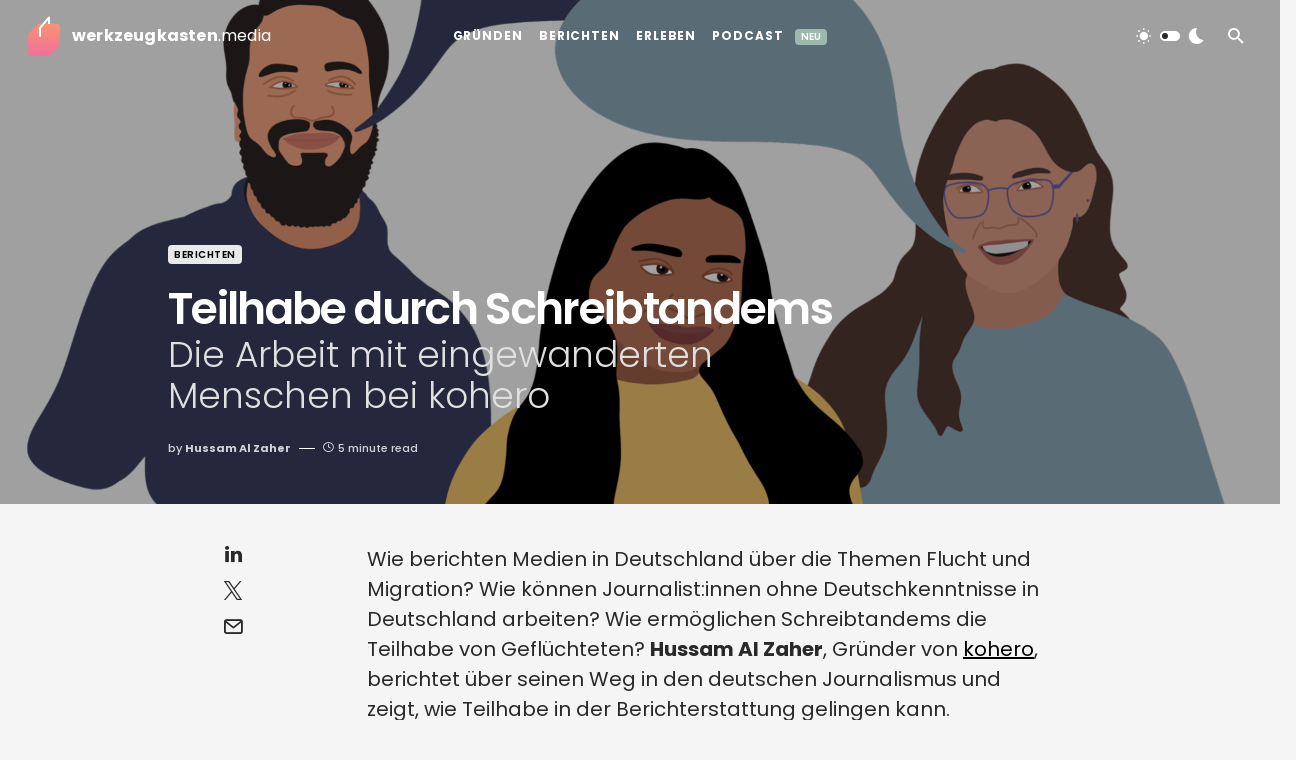

--- FILE ---
content_type: text/html; charset=UTF-8
request_url: https://werkzeugkasten.media/berichten/teilhabe-durch-schreibtandems/
body_size: 25448
content:
<!doctype html>
<html lang="de">
<head>
	<meta charset="UTF-8" />
	<meta name="viewport" content="width=device-width, initial-scale=1" />
	<link rel="profile" href="https://gmpg.org/xfn/11" />
	<meta name='robots' content='index, follow, max-image-preview:large, max-snippet:-1, max-video-preview:-1' />
	<style>img:is([sizes="auto" i], [sizes^="auto," i]) { contain-intrinsic-size: 3000px 1500px }</style>
	
	<!-- This site is optimized with the Yoast SEO plugin v26.1.1 - https://yoast.com/wordpress/plugins/seo/ -->
	<title>Teilhabe durch Schreibtandems &#8211; &gt; werkzeugkasten.media</title>
	<meta name="description" content="Hussam Al Zaher, Gründer von kohero, berichtet über seinen Weg in den deutschen Journalismus und zeigt, wie Teilhabe in der Berichterstattung gelingen kann." />
	<link rel="canonical" href="https://werkzeugkasten.media/berichten/teilhabe-durch-schreibtandems/" />
	<meta property="og:locale" content="de_DE" />
	<meta property="og:type" content="article" />
	<meta property="og:title" content="Teilhabe durch Schreibtandems &#8211; &gt; werkzeugkasten.media" />
	<meta property="og:description" content="Hussam Al Zaher, Gründer von kohero, berichtet über seinen Weg in den deutschen Journalismus und zeigt, wie Teilhabe in der Berichterstattung gelingen kann." />
	<meta property="og:url" content="https://werkzeugkasten.media/berichten/teilhabe-durch-schreibtandems/" />
	<meta property="og:site_name" content="&gt; werkzeugkasten.media" />
	<meta property="article:published_time" content="2023-06-13T20:58:37+00:00" />
	<meta property="article:modified_time" content="2025-10-14T11:42:57+00:00" />
	<meta property="og:image" content="https://werkzeugkasten.media/wp-content/uploads/2023/06/kohero-2.png" />
	<meta property="og:image:width" content="2000" />
	<meta property="og:image:height" content="1414" />
	<meta property="og:image:type" content="image/png" />
	<meta name="author" content="Hussam Al Zaher" />
	<meta name="twitter:card" content="summary_large_image" />
	<meta name="twitter:label1" content="Verfasst von" />
	<meta name="twitter:data1" content="Hussam Al Zaher" />
	<meta name="twitter:label2" content="Geschätzte Lesezeit" />
	<meta name="twitter:data2" content="8 Minuten" />
	<script type="application/ld+json" class="yoast-schema-graph">{"@context":"https://schema.org","@graph":[{"@type":"Article","@id":"https://werkzeugkasten.media/berichten/teilhabe-durch-schreibtandems/#article","isPartOf":{"@id":"https://werkzeugkasten.media/berichten/teilhabe-durch-schreibtandems/"},"author":{"name":"Hussam Al Zaher","@id":"https://werkzeugkasten.media/#/schema/person/9906f65327895775bb1dd6d0e890c660"},"headline":"Teilhabe durch Schreibtandems","datePublished":"2023-06-13T20:58:37+00:00","dateModified":"2025-10-14T11:42:57+00:00","mainEntityOfPage":{"@id":"https://werkzeugkasten.media/berichten/teilhabe-durch-schreibtandems/"},"wordCount":1396,"publisher":{"@id":"https://werkzeugkasten.media/#organization"},"image":{"@id":"https://werkzeugkasten.media/berichten/teilhabe-durch-schreibtandems/#primaryimage"},"thumbnailUrl":"https://werkzeugkasten.media/wp-content/uploads/2023/06/kohero-2.png","keywords":["Community-Journalismus","Künstliche Intelligenz","Schreibtandem","Teilhabe"],"articleSection":["Berichten"],"inLanguage":"de"},{"@type":"WebPage","@id":"https://werkzeugkasten.media/berichten/teilhabe-durch-schreibtandems/","url":"https://werkzeugkasten.media/berichten/teilhabe-durch-schreibtandems/","name":"Teilhabe durch Schreibtandems &#8211; &gt; werkzeugkasten.media","isPartOf":{"@id":"https://werkzeugkasten.media/#website"},"primaryImageOfPage":{"@id":"https://werkzeugkasten.media/berichten/teilhabe-durch-schreibtandems/#primaryimage"},"image":{"@id":"https://werkzeugkasten.media/berichten/teilhabe-durch-schreibtandems/#primaryimage"},"thumbnailUrl":"https://werkzeugkasten.media/wp-content/uploads/2023/06/kohero-2.png","datePublished":"2023-06-13T20:58:37+00:00","dateModified":"2025-10-14T11:42:57+00:00","description":"Hussam Al Zaher, Gründer von kohero, berichtet über seinen Weg in den deutschen Journalismus und zeigt, wie Teilhabe in der Berichterstattung gelingen kann.","breadcrumb":{"@id":"https://werkzeugkasten.media/berichten/teilhabe-durch-schreibtandems/#breadcrumb"},"inLanguage":"de","potentialAction":[{"@type":"ReadAction","target":["https://werkzeugkasten.media/berichten/teilhabe-durch-schreibtandems/"]}]},{"@type":"ImageObject","inLanguage":"de","@id":"https://werkzeugkasten.media/berichten/teilhabe-durch-schreibtandems/#primaryimage","url":"https://werkzeugkasten.media/wp-content/uploads/2023/06/kohero-2.png","contentUrl":"https://werkzeugkasten.media/wp-content/uploads/2023/06/kohero-2.png","width":2000,"height":1414},{"@type":"BreadcrumbList","@id":"https://werkzeugkasten.media/berichten/teilhabe-durch-schreibtandems/#breadcrumb","itemListElement":[{"@type":"ListItem","position":1,"name":"Startseite","item":"https://werkzeugkasten.media/"},{"@type":"ListItem","position":2,"name":"Teilhabe durch Schreibtandems"}]},{"@type":"WebSite","@id":"https://werkzeugkasten.media/#website","url":"https://werkzeugkasten.media/","name":"Gründungswissen im Journalismus","description":"Gründungswissen im Journalismus","publisher":{"@id":"https://werkzeugkasten.media/#organization"},"potentialAction":[{"@type":"SearchAction","target":{"@type":"EntryPoint","urlTemplate":"https://werkzeugkasten.media/?s={search_term_string}"},"query-input":{"@type":"PropertyValueSpecification","valueRequired":true,"valueName":"search_term_string"}}],"inLanguage":"de"},{"@type":"Organization","@id":"https://werkzeugkasten.media/#organization","name":"werkzeugkasten.media","url":"https://werkzeugkasten.media/","logo":{"@type":"ImageObject","inLanguage":"de","@id":"https://werkzeugkasten.media/#/schema/logo/image/","url":"http://werkzeugkasten.media/wp-content/uploads/2023/04/Logo.svg","contentUrl":"http://werkzeugkasten.media/wp-content/uploads/2023/04/Logo.svg","width":80,"height":80,"caption":"werkzeugkasten.media"},"image":{"@id":"https://werkzeugkasten.media/#/schema/logo/image/"}},{"@type":"Person","@id":"https://werkzeugkasten.media/#/schema/person/9906f65327895775bb1dd6d0e890c660","name":"Hussam Al Zaher","image":{"@type":"ImageObject","inLanguage":"de","@id":"https://werkzeugkasten.media/#/schema/person/image/","url":"http://werkzeugkasten.media/wp-content/uploads/2023/06/hussam-al-zaher-96x96.jpg","contentUrl":"http://werkzeugkasten.media/wp-content/uploads/2023/06/hussam-al-zaher-96x96.jpg","caption":"Hussam Al Zaher"},"description":"Hussam studierte in Damaskus Politikwissenschaften mit dem Schwerpunkt Internationale Beziehungen. Parallel dazu arbeitete er als schreibender Journalist. Seit 2015 lebt er in Deutschland. Er ist Gründer und Chefredakteur von kohero.","sameAs":["https://www.kohero-magazin.de/"],"url":"https://werkzeugkasten.media/autor/al-zaher/"}]}</script>
	<!-- / Yoast SEO plugin. -->


<link rel='dns-prefetch' href='//fonts.googleapis.com' />
<link href='https://fonts.gstatic.com' crossorigin rel='preconnect' />
<link rel="alternate" type="application/rss+xml" title="&gt; werkzeugkasten.media &raquo; Feed" href="https://werkzeugkasten.media/feed/" />
<link rel="alternate" type="application/rss+xml" title="&gt; werkzeugkasten.media &raquo; Kommentar-Feed" href="https://werkzeugkasten.media/comments/feed/" />
<link rel="alternate" type="application/rss+xml" title="&gt; werkzeugkasten.media &raquo; Teilhabe durch Schreibtandems Kommentar-Feed" href="https://werkzeugkasten.media/berichten/teilhabe-durch-schreibtandems/feed/" />
			<link rel="preload" href="https://werkzeugkasten.media/wp-content/plugins/canvas/assets/fonts/canvas-icons.woff" as="font" type="font/woff" crossorigin>
			<script>
window._wpemojiSettings = {"baseUrl":"https:\/\/s.w.org\/images\/core\/emoji\/16.0.1\/72x72\/","ext":".png","svgUrl":"https:\/\/s.w.org\/images\/core\/emoji\/16.0.1\/svg\/","svgExt":".svg","source":{"concatemoji":"https:\/\/werkzeugkasten.media\/wp-includes\/js\/wp-emoji-release.min.js?ver=6.8.3"}};
/*! This file is auto-generated */
!function(s,n){var o,i,e;function c(e){try{var t={supportTests:e,timestamp:(new Date).valueOf()};sessionStorage.setItem(o,JSON.stringify(t))}catch(e){}}function p(e,t,n){e.clearRect(0,0,e.canvas.width,e.canvas.height),e.fillText(t,0,0);var t=new Uint32Array(e.getImageData(0,0,e.canvas.width,e.canvas.height).data),a=(e.clearRect(0,0,e.canvas.width,e.canvas.height),e.fillText(n,0,0),new Uint32Array(e.getImageData(0,0,e.canvas.width,e.canvas.height).data));return t.every(function(e,t){return e===a[t]})}function u(e,t){e.clearRect(0,0,e.canvas.width,e.canvas.height),e.fillText(t,0,0);for(var n=e.getImageData(16,16,1,1),a=0;a<n.data.length;a++)if(0!==n.data[a])return!1;return!0}function f(e,t,n,a){switch(t){case"flag":return n(e,"\ud83c\udff3\ufe0f\u200d\u26a7\ufe0f","\ud83c\udff3\ufe0f\u200b\u26a7\ufe0f")?!1:!n(e,"\ud83c\udde8\ud83c\uddf6","\ud83c\udde8\u200b\ud83c\uddf6")&&!n(e,"\ud83c\udff4\udb40\udc67\udb40\udc62\udb40\udc65\udb40\udc6e\udb40\udc67\udb40\udc7f","\ud83c\udff4\u200b\udb40\udc67\u200b\udb40\udc62\u200b\udb40\udc65\u200b\udb40\udc6e\u200b\udb40\udc67\u200b\udb40\udc7f");case"emoji":return!a(e,"\ud83e\udedf")}return!1}function g(e,t,n,a){var r="undefined"!=typeof WorkerGlobalScope&&self instanceof WorkerGlobalScope?new OffscreenCanvas(300,150):s.createElement("canvas"),o=r.getContext("2d",{willReadFrequently:!0}),i=(o.textBaseline="top",o.font="600 32px Arial",{});return e.forEach(function(e){i[e]=t(o,e,n,a)}),i}function t(e){var t=s.createElement("script");t.src=e,t.defer=!0,s.head.appendChild(t)}"undefined"!=typeof Promise&&(o="wpEmojiSettingsSupports",i=["flag","emoji"],n.supports={everything:!0,everythingExceptFlag:!0},e=new Promise(function(e){s.addEventListener("DOMContentLoaded",e,{once:!0})}),new Promise(function(t){var n=function(){try{var e=JSON.parse(sessionStorage.getItem(o));if("object"==typeof e&&"number"==typeof e.timestamp&&(new Date).valueOf()<e.timestamp+604800&&"object"==typeof e.supportTests)return e.supportTests}catch(e){}return null}();if(!n){if("undefined"!=typeof Worker&&"undefined"!=typeof OffscreenCanvas&&"undefined"!=typeof URL&&URL.createObjectURL&&"undefined"!=typeof Blob)try{var e="postMessage("+g.toString()+"("+[JSON.stringify(i),f.toString(),p.toString(),u.toString()].join(",")+"));",a=new Blob([e],{type:"text/javascript"}),r=new Worker(URL.createObjectURL(a),{name:"wpTestEmojiSupports"});return void(r.onmessage=function(e){c(n=e.data),r.terminate(),t(n)})}catch(e){}c(n=g(i,f,p,u))}t(n)}).then(function(e){for(var t in e)n.supports[t]=e[t],n.supports.everything=n.supports.everything&&n.supports[t],"flag"!==t&&(n.supports.everythingExceptFlag=n.supports.everythingExceptFlag&&n.supports[t]);n.supports.everythingExceptFlag=n.supports.everythingExceptFlag&&!n.supports.flag,n.DOMReady=!1,n.readyCallback=function(){n.DOMReady=!0}}).then(function(){return e}).then(function(){var e;n.supports.everything||(n.readyCallback(),(e=n.source||{}).concatemoji?t(e.concatemoji):e.wpemoji&&e.twemoji&&(t(e.twemoji),t(e.wpemoji)))}))}((window,document),window._wpemojiSettings);
</script>
<link rel='stylesheet' id='canvas-css' href='https://werkzeugkasten.media/wp-content/plugins/canvas/assets/css/canvas.css?ver=2.5.1' media='all' />
<link rel='alternate stylesheet' id='powerkit-icons-css' href='https://werkzeugkasten.media/wp-content/plugins/powerkit/assets/fonts/powerkit-icons.woff?ver=3.0.2' as='font' type='font/wof' crossorigin />
<link rel='stylesheet' id='powerkit-css' href='https://werkzeugkasten.media/wp-content/plugins/powerkit/assets/css/powerkit.css?ver=3.0.2' media='all' />
<style id='wp-emoji-styles-inline-css'>

	img.wp-smiley, img.emoji {
		display: inline !important;
		border: none !important;
		box-shadow: none !important;
		height: 1em !important;
		width: 1em !important;
		margin: 0 0.07em !important;
		vertical-align: -0.1em !important;
		background: none !important;
		padding: 0 !important;
	}
</style>
<link rel='stylesheet' id='wp-block-library-css' href='https://werkzeugkasten.media/wp-includes/css/dist/block-library/style.min.css?ver=6.8.3' media='all' />
<style id='classic-theme-styles-inline-css'>
/*! This file is auto-generated */
.wp-block-button__link{color:#fff;background-color:#32373c;border-radius:9999px;box-shadow:none;text-decoration:none;padding:calc(.667em + 2px) calc(1.333em + 2px);font-size:1.125em}.wp-block-file__button{background:#32373c;color:#fff;text-decoration:none}
</style>
<link rel='stylesheet' id='canvas-block-alert-style-css' href='https://werkzeugkasten.media/wp-content/plugins/canvas/components/basic-elements/block-alert/block.css?ver=1760441765' media='all' />
<link rel='stylesheet' id='canvas-block-progress-style-css' href='https://werkzeugkasten.media/wp-content/plugins/canvas/components/basic-elements/block-progress/block.css?ver=1760441765' media='all' />
<link rel='stylesheet' id='canvas-block-collapsibles-style-css' href='https://werkzeugkasten.media/wp-content/plugins/canvas/components/basic-elements/block-collapsibles/block.css?ver=1760441765' media='all' />
<link rel='stylesheet' id='canvas-block-tabs-style-css' href='https://werkzeugkasten.media/wp-content/plugins/canvas/components/basic-elements/block-tabs/block.css?ver=1760441765' media='all' />
<link rel='stylesheet' id='canvas-block-section-heading-style-css' href='https://werkzeugkasten.media/wp-content/plugins/canvas/components/basic-elements/block-section-heading/block.css?ver=1760441765' media='all' />
<link rel='stylesheet' id='canvas-block-row-style-css' href='https://werkzeugkasten.media/wp-content/plugins/canvas/components/layout-blocks/block-row/block-row.css?ver=1760441765' media='all' />
<link rel='stylesheet' id='canvas-justified-gallery-block-style-css' href='https://werkzeugkasten.media/wp-content/plugins/canvas/components/justified-gallery/block/block-justified-gallery.css?ver=1760441765' media='all' />
<link rel='stylesheet' id='canvas-slider-gallery-block-style-css' href='https://werkzeugkasten.media/wp-content/plugins/canvas/components/slider-gallery/block/block-slider-gallery.css?ver=1760441765' media='all' />
<link rel='stylesheet' id='canvas-block-posts-sidebar-css' href='https://werkzeugkasten.media/wp-content/plugins/canvas/components/posts/block-posts-sidebar/block-posts-sidebar.css?ver=1760441765' media='all' />
<style id='global-styles-inline-css'>
:root{--wp--preset--aspect-ratio--square: 1;--wp--preset--aspect-ratio--4-3: 4/3;--wp--preset--aspect-ratio--3-4: 3/4;--wp--preset--aspect-ratio--3-2: 3/2;--wp--preset--aspect-ratio--2-3: 2/3;--wp--preset--aspect-ratio--16-9: 16/9;--wp--preset--aspect-ratio--9-16: 9/16;--wp--preset--color--black: #000000;--wp--preset--color--cyan-bluish-gray: #abb8c3;--wp--preset--color--white: #FFFFFF;--wp--preset--color--pale-pink: #f78da7;--wp--preset--color--vivid-red: #cf2e2e;--wp--preset--color--luminous-vivid-orange: #ff6900;--wp--preset--color--luminous-vivid-amber: #fcb900;--wp--preset--color--light-green-cyan: #7bdcb5;--wp--preset--color--vivid-green-cyan: #00d084;--wp--preset--color--pale-cyan-blue: #8ed1fc;--wp--preset--color--vivid-cyan-blue: #0693e3;--wp--preset--color--vivid-purple: #9b51e0;--wp--preset--color--blue: #1830cc;--wp--preset--color--green: #03a988;--wp--preset--color--orange: #FFBC49;--wp--preset--color--red: #fb0d48;--wp--preset--color--secondary-bg: #f8f3ee;--wp--preset--color--accent-bg: #ddefe9;--wp--preset--color--secondary: #a3a3a3;--wp--preset--color--primary: #292929;--wp--preset--color--gray-50: #f8f9fa;--wp--preset--color--gray-100: #f8f9fb;--wp--preset--color--gray-200: #e9ecef;--wp--preset--color--gray-300: #dee2e6;--wp--preset--gradient--vivid-cyan-blue-to-vivid-purple: linear-gradient(135deg,rgba(6,147,227,1) 0%,rgb(155,81,224) 100%);--wp--preset--gradient--light-green-cyan-to-vivid-green-cyan: linear-gradient(135deg,rgb(122,220,180) 0%,rgb(0,208,130) 100%);--wp--preset--gradient--luminous-vivid-amber-to-luminous-vivid-orange: linear-gradient(135deg,rgba(252,185,0,1) 0%,rgba(255,105,0,1) 100%);--wp--preset--gradient--luminous-vivid-orange-to-vivid-red: linear-gradient(135deg,rgba(255,105,0,1) 0%,rgb(207,46,46) 100%);--wp--preset--gradient--very-light-gray-to-cyan-bluish-gray: linear-gradient(135deg,rgb(238,238,238) 0%,rgb(169,184,195) 100%);--wp--preset--gradient--cool-to-warm-spectrum: linear-gradient(135deg,rgb(74,234,220) 0%,rgb(151,120,209) 20%,rgb(207,42,186) 40%,rgb(238,44,130) 60%,rgb(251,105,98) 80%,rgb(254,248,76) 100%);--wp--preset--gradient--blush-light-purple: linear-gradient(135deg,rgb(255,206,236) 0%,rgb(152,150,240) 100%);--wp--preset--gradient--blush-bordeaux: linear-gradient(135deg,rgb(254,205,165) 0%,rgb(254,45,45) 50%,rgb(107,0,62) 100%);--wp--preset--gradient--luminous-dusk: linear-gradient(135deg,rgb(255,203,112) 0%,rgb(199,81,192) 50%,rgb(65,88,208) 100%);--wp--preset--gradient--pale-ocean: linear-gradient(135deg,rgb(255,245,203) 0%,rgb(182,227,212) 50%,rgb(51,167,181) 100%);--wp--preset--gradient--electric-grass: linear-gradient(135deg,rgb(202,248,128) 0%,rgb(113,206,126) 100%);--wp--preset--gradient--midnight: linear-gradient(135deg,rgb(2,3,129) 0%,rgb(40,116,252) 100%);--wp--preset--font-size--small: 13px;--wp--preset--font-size--medium: 20px;--wp--preset--font-size--large: 36px;--wp--preset--font-size--x-large: 42px;--wp--preset--font-size--regular: 16px;--wp--preset--font-size--huge: 48px;--wp--preset--spacing--20: 0.44rem;--wp--preset--spacing--30: 0.67rem;--wp--preset--spacing--40: 1rem;--wp--preset--spacing--50: 1.5rem;--wp--preset--spacing--60: 2.25rem;--wp--preset--spacing--70: 3.38rem;--wp--preset--spacing--80: 5.06rem;--wp--preset--shadow--natural: 6px 6px 9px rgba(0, 0, 0, 0.2);--wp--preset--shadow--deep: 12px 12px 50px rgba(0, 0, 0, 0.4);--wp--preset--shadow--sharp: 6px 6px 0px rgba(0, 0, 0, 0.2);--wp--preset--shadow--outlined: 6px 6px 0px -3px rgba(255, 255, 255, 1), 6px 6px rgba(0, 0, 0, 1);--wp--preset--shadow--crisp: 6px 6px 0px rgba(0, 0, 0, 1);}:where(.is-layout-flex){gap: 0.5em;}:where(.is-layout-grid){gap: 0.5em;}body .is-layout-flex{display: flex;}.is-layout-flex{flex-wrap: wrap;align-items: center;}.is-layout-flex > :is(*, div){margin: 0;}body .is-layout-grid{display: grid;}.is-layout-grid > :is(*, div){margin: 0;}:where(.wp-block-columns.is-layout-flex){gap: 2em;}:where(.wp-block-columns.is-layout-grid){gap: 2em;}:where(.wp-block-post-template.is-layout-flex){gap: 1.25em;}:where(.wp-block-post-template.is-layout-grid){gap: 1.25em;}.has-black-color{color: var(--wp--preset--color--black) !important;}.has-cyan-bluish-gray-color{color: var(--wp--preset--color--cyan-bluish-gray) !important;}.has-white-color{color: var(--wp--preset--color--white) !important;}.has-pale-pink-color{color: var(--wp--preset--color--pale-pink) !important;}.has-vivid-red-color{color: var(--wp--preset--color--vivid-red) !important;}.has-luminous-vivid-orange-color{color: var(--wp--preset--color--luminous-vivid-orange) !important;}.has-luminous-vivid-amber-color{color: var(--wp--preset--color--luminous-vivid-amber) !important;}.has-light-green-cyan-color{color: var(--wp--preset--color--light-green-cyan) !important;}.has-vivid-green-cyan-color{color: var(--wp--preset--color--vivid-green-cyan) !important;}.has-pale-cyan-blue-color{color: var(--wp--preset--color--pale-cyan-blue) !important;}.has-vivid-cyan-blue-color{color: var(--wp--preset--color--vivid-cyan-blue) !important;}.has-vivid-purple-color{color: var(--wp--preset--color--vivid-purple) !important;}.has-black-background-color{background-color: var(--wp--preset--color--black) !important;}.has-cyan-bluish-gray-background-color{background-color: var(--wp--preset--color--cyan-bluish-gray) !important;}.has-white-background-color{background-color: var(--wp--preset--color--white) !important;}.has-pale-pink-background-color{background-color: var(--wp--preset--color--pale-pink) !important;}.has-vivid-red-background-color{background-color: var(--wp--preset--color--vivid-red) !important;}.has-luminous-vivid-orange-background-color{background-color: var(--wp--preset--color--luminous-vivid-orange) !important;}.has-luminous-vivid-amber-background-color{background-color: var(--wp--preset--color--luminous-vivid-amber) !important;}.has-light-green-cyan-background-color{background-color: var(--wp--preset--color--light-green-cyan) !important;}.has-vivid-green-cyan-background-color{background-color: var(--wp--preset--color--vivid-green-cyan) !important;}.has-pale-cyan-blue-background-color{background-color: var(--wp--preset--color--pale-cyan-blue) !important;}.has-vivid-cyan-blue-background-color{background-color: var(--wp--preset--color--vivid-cyan-blue) !important;}.has-vivid-purple-background-color{background-color: var(--wp--preset--color--vivid-purple) !important;}.has-black-border-color{border-color: var(--wp--preset--color--black) !important;}.has-cyan-bluish-gray-border-color{border-color: var(--wp--preset--color--cyan-bluish-gray) !important;}.has-white-border-color{border-color: var(--wp--preset--color--white) !important;}.has-pale-pink-border-color{border-color: var(--wp--preset--color--pale-pink) !important;}.has-vivid-red-border-color{border-color: var(--wp--preset--color--vivid-red) !important;}.has-luminous-vivid-orange-border-color{border-color: var(--wp--preset--color--luminous-vivid-orange) !important;}.has-luminous-vivid-amber-border-color{border-color: var(--wp--preset--color--luminous-vivid-amber) !important;}.has-light-green-cyan-border-color{border-color: var(--wp--preset--color--light-green-cyan) !important;}.has-vivid-green-cyan-border-color{border-color: var(--wp--preset--color--vivid-green-cyan) !important;}.has-pale-cyan-blue-border-color{border-color: var(--wp--preset--color--pale-cyan-blue) !important;}.has-vivid-cyan-blue-border-color{border-color: var(--wp--preset--color--vivid-cyan-blue) !important;}.has-vivid-purple-border-color{border-color: var(--wp--preset--color--vivid-purple) !important;}.has-vivid-cyan-blue-to-vivid-purple-gradient-background{background: var(--wp--preset--gradient--vivid-cyan-blue-to-vivid-purple) !important;}.has-light-green-cyan-to-vivid-green-cyan-gradient-background{background: var(--wp--preset--gradient--light-green-cyan-to-vivid-green-cyan) !important;}.has-luminous-vivid-amber-to-luminous-vivid-orange-gradient-background{background: var(--wp--preset--gradient--luminous-vivid-amber-to-luminous-vivid-orange) !important;}.has-luminous-vivid-orange-to-vivid-red-gradient-background{background: var(--wp--preset--gradient--luminous-vivid-orange-to-vivid-red) !important;}.has-very-light-gray-to-cyan-bluish-gray-gradient-background{background: var(--wp--preset--gradient--very-light-gray-to-cyan-bluish-gray) !important;}.has-cool-to-warm-spectrum-gradient-background{background: var(--wp--preset--gradient--cool-to-warm-spectrum) !important;}.has-blush-light-purple-gradient-background{background: var(--wp--preset--gradient--blush-light-purple) !important;}.has-blush-bordeaux-gradient-background{background: var(--wp--preset--gradient--blush-bordeaux) !important;}.has-luminous-dusk-gradient-background{background: var(--wp--preset--gradient--luminous-dusk) !important;}.has-pale-ocean-gradient-background{background: var(--wp--preset--gradient--pale-ocean) !important;}.has-electric-grass-gradient-background{background: var(--wp--preset--gradient--electric-grass) !important;}.has-midnight-gradient-background{background: var(--wp--preset--gradient--midnight) !important;}.has-small-font-size{font-size: var(--wp--preset--font-size--small) !important;}.has-medium-font-size{font-size: var(--wp--preset--font-size--medium) !important;}.has-large-font-size{font-size: var(--wp--preset--font-size--large) !important;}.has-x-large-font-size{font-size: var(--wp--preset--font-size--x-large) !important;}
:where(.wp-block-post-template.is-layout-flex){gap: 1.25em;}:where(.wp-block-post-template.is-layout-grid){gap: 1.25em;}
:where(.wp-block-columns.is-layout-flex){gap: 2em;}:where(.wp-block-columns.is-layout-grid){gap: 2em;}
:root :where(.wp-block-pullquote){font-size: 1.5em;line-height: 1.6;}
</style>
<link rel='stylesheet' id='canvas-block-heading-style-css' href='https://werkzeugkasten.media/wp-content/plugins/canvas/components/content-formatting/block-heading/block.css?ver=1760441765' media='all' />
<link rel='stylesheet' id='canvas-block-list-style-css' href='https://werkzeugkasten.media/wp-content/plugins/canvas/components/content-formatting/block-list/block.css?ver=1760441765' media='all' />
<link rel='stylesheet' id='canvas-block-paragraph-style-css' href='https://werkzeugkasten.media/wp-content/plugins/canvas/components/content-formatting/block-paragraph/block.css?ver=1760441765' media='all' />
<link rel='stylesheet' id='canvas-block-separator-style-css' href='https://werkzeugkasten.media/wp-content/plugins/canvas/components/content-formatting/block-separator/block.css?ver=1760441765' media='all' />
<link rel='stylesheet' id='canvas-block-group-style-css' href='https://werkzeugkasten.media/wp-content/plugins/canvas/components/basic-elements/block-group/block.css?ver=1760441765' media='all' />
<link rel='stylesheet' id='canvas-block-cover-style-css' href='https://werkzeugkasten.media/wp-content/plugins/canvas/components/basic-elements/block-cover/block.css?ver=1760441765' media='all' />
<link rel='stylesheet' id='powerkit-author-box-css' href='https://werkzeugkasten.media/wp-content/plugins/powerkit/modules/author-box/public/css/public-powerkit-author-box.css?ver=3.0.2' media='all' />
<link rel='stylesheet' id='powerkit-basic-elements-css' href='https://werkzeugkasten.media/wp-content/plugins/powerkit/modules/basic-elements/public/css/public-powerkit-basic-elements.css?ver=3.0.2' media='screen' />
<link rel='stylesheet' id='powerkit-coming-soon-css' href='https://werkzeugkasten.media/wp-content/plugins/powerkit/modules/coming-soon/public/css/public-powerkit-coming-soon.css?ver=3.0.2' media='all' />
<link rel='stylesheet' id='powerkit-content-formatting-css' href='https://werkzeugkasten.media/wp-content/plugins/powerkit/modules/content-formatting/public/css/public-powerkit-content-formatting.css?ver=3.0.2' media='all' />
<link rel='stylesheet' id='powerkit-сontributors-css' href='https://werkzeugkasten.media/wp-content/plugins/powerkit/modules/contributors/public/css/public-powerkit-contributors.css?ver=3.0.2' media='all' />
<link rel='stylesheet' id='powerkit-featured-categories-css' href='https://werkzeugkasten.media/wp-content/plugins/powerkit/modules/featured-categories/public/css/public-powerkit-featured-categories.css?ver=3.0.2' media='all' />
<link rel='stylesheet' id='powerkit-inline-posts-css' href='https://werkzeugkasten.media/wp-content/plugins/powerkit/modules/inline-posts/public/css/public-powerkit-inline-posts.css?ver=3.0.2' media='all' />
<link rel='stylesheet' id='powerkit-justified-gallery-css' href='https://werkzeugkasten.media/wp-content/plugins/powerkit/modules/justified-gallery/public/css/public-powerkit-justified-gallery.css?ver=3.0.2' media='all' />
<link rel='stylesheet' id='glightbox-css' href='https://werkzeugkasten.media/wp-content/plugins/powerkit/modules/lightbox/public/css/glightbox.min.css?ver=3.0.2' media='all' />
<link rel='stylesheet' id='powerkit-lightbox-css' href='https://werkzeugkasten.media/wp-content/plugins/powerkit/modules/lightbox/public/css/public-powerkit-lightbox.css?ver=3.0.2' media='all' />
<link rel='stylesheet' id='powerkit-widget-posts-css' href='https://werkzeugkasten.media/wp-content/plugins/powerkit/modules/posts/public/css/public-powerkit-widget-posts.css?ver=3.0.2' media='all' />
<link rel='stylesheet' id='powerkit-share-buttons-css' href='https://werkzeugkasten.media/wp-content/plugins/powerkit/modules/share-buttons/public/css/public-powerkit-share-buttons.css?ver=3.0.2' media='all' />
<link rel='stylesheet' id='powerkit-slider-gallery-css' href='https://werkzeugkasten.media/wp-content/plugins/powerkit/modules/slider-gallery/public/css/public-powerkit-slider-gallery.css?ver=3.0.2' media='all' />
<link rel='stylesheet' id='powerkit-table-of-contents-css' href='https://werkzeugkasten.media/wp-content/plugins/powerkit/modules/table-of-contents/public/css/public-powerkit-table-of-contents.css?ver=3.0.2' media='all' />
<link rel='stylesheet' id='powerkit-widget-about-css' href='https://werkzeugkasten.media/wp-content/plugins/powerkit/modules/widget-about/public/css/public-powerkit-widget-about.css?ver=3.0.2' media='all' />
<link rel='stylesheet' id='csco-styles-css' href='https://werkzeugkasten.media/wp-content/themes/blueprint/style.css?ver=1.0.7' media='all' />
<style id='csco-styles-inline-css'>
.searchwp-live-search-no-min-chars:after { content: "Continue typing" }
</style>
<link rel='stylesheet' id='5f695d281a597802a0e5e3f2775b5d4f-css' href='https://fonts.googleapis.com/css?family=Poppins%3A400%2C400i%2C300%2C500%2C600%2C700&#038;subset=latin%2Clatin-ext%2Ccyrillic%2Ccyrillic-ext%2Cvietnamese&#038;display=swap&#038;ver=1.0.7' media='all' />
<style id='csco-customizer-output-styles-inline-css'>
:root, [data-site-scheme="default"]{--cs-color-site-background:#f5f5f5;--cs-color-header-background:#ffffff;--cs-color-header-background-alpha:rgba(255,255,255,0.85);--cs-color-submenu-background:rgba(255,255,255,0.85);--cs-color-search-background:rgba(255,255,255,0.85);--cs-color-multi-column-background:rgba(255,255,255,0.85);--cs-color-fullscreen-menu-background:rgba(255,255,255,0.85);--cs-color-footer-background:#ffffff;--cs-color-footer-bottom-background:#fafafa;}:root, [data-scheme="default"]{--cs-color-overlay-background:rgba(0,0,0,0.15);--cs-color-overlay-secondary-background:rgba(0,0,0,0.35);--cs-color-link:#000000;--cs-color-link-hover:#a3a3a3;--cs-color-accent:#191919;--cs-color-secondary:#a3a3a3;--cs-palette-color-secondary:#a3a3a3;--cs-color-button:#292929;--cs-color-button-contrast:#ffffff;--cs-color-button-hover:#515151;--cs-color-button-hover-contrast:#ffffff;--cs-color-category:#e9e9eb;--cs-color-category-contrast:#000000;--cs-color-category-hover:#454558;--cs-color-category-hover-contrast:#ffffff;--cs-color-tags:#ededed;--cs-color-tags-contrast:#292929;--cs-color-tags-hover:#000000;--cs-color-tags-hover-contrast:#ffffff;--cs-color-post-meta:#292929;--cs-color-post-meta-link:#292929;--cs-color-post-meta-link-hover:#818181;--cs-color-excerpt:#717275;--cs-color-badge-primary:#484f7e;--cs-color-badge-secondary:#ededed;--cs-color-badge-success:#9db8ad;--cs-color-badge-danger:#cfa0b1;--cs-color-badge-warning:#cac6b4;--cs-color-badge-info:#5c6693;--cs-color-badge-dark:#000000;--cs-color-badge-light:#fafafa;}[data-scheme="default"] [class*="-badge"][class*="-primary"]{--cs-color-badge-dark-contrast:#ffffff;}[data-scheme="default"] [class*="-badge"][class*="-secondary"]{--cs-color-badge-light-contrast:#000000;}[data-scheme="default"] [class*="-badge"][class*="-success"]{--cs-color-badge-dark-contrast:#ffffff;}[data-scheme="default"] [class*="-badge"][class*="-danger"]{--cs-color-badge-dark-contrast:#ffffff;}[data-scheme="default"] [class*="-badge"][class*="-warning"]{--cs-color-badge-dark-contrast:#ffffff;}[data-scheme="default"] [class*="-badge"][class*="-info"]{--cs-color-badge-dark-contrast:#ffffff;}[data-scheme="default"] [class*="-badge"][class*="-dark"]{--cs-color-badge-dark-contrast:#ffffff;}[data-scheme="default"] [class*="-badge"][class*="-light"]{--cs-color-badge-light-contrast:#000000;}[data-site-scheme="dark"]{--cs-color-site-background:#1c1c1c;--cs-color-header-background:#1c1c1c;--cs-color-header-background-alpha:rgba(28,28,28,0.85);--cs-color-submenu-background:rgba(28,28,28,0.85);--cs-color-search-background:rgba(28,28,28,0.85);--cs-color-multi-column-background:rgba(28,28,28,0.85);--cs-color-fullscreen-menu-background:rgba(28,28,28,0.85);--cs-color-footer-background:#292929;--cs-color-footer-bottom-background:#1c1c1c;--cs-color-overlay-background:rgba(0,0,0,0.15);--cs-color-overlay-secondary-background:rgba(0,0,0,0.35);--cs-color-link:#ffffff;--cs-color-link-hover:rgba(255,255,255,0.75);}:root{--cs-color-submenu-background-dark:rgba(28,28,28,0.85);--cs-color-search-background-dark:rgba(28,28,28,0.85);--cs-color-multi-column-background-dark:rgba(28,28,28,0.85);--cs-layout-elements-border-radius:0px;--cs-thumbnail-border-radius:0px;--cs-button-border-radius:100px;--cnvs-tabs-border-radius:100px;--cs-input-border-radius:4px;--cs-badge-border-radius:4px;--cs-category-label-border-radius:4px;--cs-header-initial-height:72px;}[data-scheme="dark"]{--cs-color-accent:#191919;--cs-color-secondary:#bcbcbc;--cs-palette-color-secondary:#bcbcbc;--cs-color-button:#292929;--cs-color-button-contrast:#ffffff;--cs-color-button-hover:#7a7a7a;--cs-color-button-hover-contrast:#ffffff;--cs-color-category:#e9e9eb;--cs-color-category-contrast:#000000;--cs-color-category-hover:#818181;--cs-color-category-hover-contrast:#ffffff;--cs-color-post-meta:#ffffff;--cs-color-post-meta-link:#ffffff;--cs-color-post-meta-link-hover:#818181;--cs-color-excerpt:#e0e0e0;--cs-color-badge-primary:#484f7e;--cs-color-badge-secondary:#ededed;--cs-color-badge-success:#9db8ad;--cs-color-badge-danger:#cfa0b1;--cs-color-badge-warning:#cac6b4;--cs-color-badge-info:#5c6693;--cs-color-badge-dark:rgba(255,255,255,0.7);--cs-color-badge-light:rgb(238,238,238);}[data-scheme="dark"] [class*="-badge"][class*="-primary"]{--cs-color-badge-dark-contrast:#ffffff;}[data-scheme="dark"] [class*="-badge"][class*="-secondary"]{--cs-color-badge-light-contrast:#000000;}[data-scheme="dark"] [class*="-badge"][class*="-success"]{--cs-color-badge-dark-contrast:#ffffff;}[data-scheme="dark"] [class*="-badge"][class*="-danger"]{--cs-color-badge-dark-contrast:#ffffff;}[data-scheme="dark"] [class*="-badge"][class*="-warning"]{--cs-color-badge-dark-contrast:#ffffff;}[data-scheme="dark"] [class*="-badge"][class*="-info"]{--cs-color-badge-dark-contrast:#ffffff;}[data-scheme="dark"] [class*="-badge"][class*="-dark"]{--cs-color-badge-dark-contrast:#ffffff;}[data-scheme="dark"] [class*="-badge"][class*="-light"]{--cs-color-badge-light-contrast:#020202;}:root .cnvs-block-section-heading, [data-scheme="default"] .cnvs-block-section-heading, [data-scheme="dark"] [data-scheme="default"] .cnvs-block-section-heading{--cnvs-section-heading-border-color:#d5d5d5;}[data-scheme="dark"] .cnvs-block-section-heading{--cnvs-section-heading-border-color:#494949;}:root .cs-header__widgets-column .cnvs-block-section-heading, [data-scheme="dark"] [data-scheme="default"] .cs-header__widgets-column .cnvs-block-section-heading{--cnvs-section-heading-border-color:#d5d5d5;}[data-scheme="dark"] .cs-header__widgets-column .cnvs-block-section-heading{--cnvs-section-heading-border-color:#494949;}.cs-posts-area__archive.cs-posts-area__grid{--cs-posts-area-grid-columns:3!important;}@media (max-width: 1019px){.cs-posts-area__archive.cs-posts-area__grid{--cs-posts-area-grid-columns:2!important;}}@media (max-width: 599px){.cs-posts-area__archive.cs-posts-area__grid{--cs-posts-area-grid-columns:1!important;}}
</style>
<script src="https://werkzeugkasten.media/wp-includes/js/jquery/jquery.min.js?ver=3.7.1" id="jquery-core-js"></script>
<script src="https://werkzeugkasten.media/wp-includes/js/jquery/jquery-migrate.min.js?ver=3.4.1" id="jquery-migrate-js"></script>
<link rel="https://api.w.org/" href="https://werkzeugkasten.media/wp-json/" /><link rel="alternate" title="JSON" type="application/json" href="https://werkzeugkasten.media/wp-json/wp/v2/posts/4732" /><link rel="EditURI" type="application/rsd+xml" title="RSD" href="https://werkzeugkasten.media/xmlrpc.php?rsd" />
<meta name="generator" content="WordPress 6.8.3" />
<link rel='shortlink' href='https://werkzeugkasten.media/?p=4732' />
<link rel="alternate" title="oEmbed (JSON)" type="application/json+oembed" href="https://werkzeugkasten.media/wp-json/oembed/1.0/embed?url=https%3A%2F%2Fwerkzeugkasten.media%2Fberichten%2Fteilhabe-durch-schreibtandems%2F" />
<link rel="alternate" title="oEmbed (XML)" type="text/xml+oembed" href="https://werkzeugkasten.media/wp-json/oembed/1.0/embed?url=https%3A%2F%2Fwerkzeugkasten.media%2Fberichten%2Fteilhabe-durch-schreibtandems%2F&#038;format=xml" />

<style type="text/css" media="all" id="canvas-blocks-dynamic-styles">

</style>
<style id="csco-inline-styles">
:root {
	/* Base Font */
	--cs-font-base-family: 'Poppins', sans-serif;
	--cs-font-base-size: 1rem;
	--cs-font-base-weight: 400;
	--cs-font-base-style: normal;
	--cs-font-base-letter-spacing: normal;
	--cs-font-base-line-height: 1.5;

	/* Primary Font */
	--cs-font-primary-family: 'Poppins', sans-serif;
	--cs-font-primary-size: 0.6875rem;
	--cs-font-primary-weight: 700;
	--cs-font-primary-style: normal;
	--cs-font-primary-letter-spacing: 0.125em;
	--cs-font-primary-text-transform: uppercase;

	/* Secondary Font */
	--cs-font-secondary-family: 'Poppins', sans-serif;
	--cs-font-secondary-size: 0.75rem;
	--cs-font-secondary-weight: 500;
	--cs-font-secondary-style: normal;
	--cs-font-secondary-letter-spacing: normal;
	--cs-font-secondary-text-transform: initial;

	/* Category Font */
	--cs-font-category-family 'Poppins', sans-serif;
	--cs-font-category-size: 0.625rem;
	--cs-font-category-weight: 600;
	--cs-font-category-style: normal;
	--cs-font-category-letter-spacing: 0.05em;
	--cs-font-category-text-transform: uppercase;

	/* Tags Font */
	--cs-font-tags-family: 'Poppins', sans-serif;
	--cs-font-tags-size: 0.6875rem;
	--cs-font-tags-weight: 600;
	--cs-font-tags-style: normal;
	--cs-font-tags-letter-spacing: 0.025em;
	--cs-font-tags-text-transform: uppercase;

	/* Post Meta Font */
	--cs-font-post-meta-family: 'Poppins', sans-serif;
	--cs-font-post-meta-size: 0.6875rem;
	--cs-font-post-meta-weight: 500;
	--cs-font-post-meta-style: normal;
	--cs-font-post-meta-letter-spacing: normal;
	--cs-font-post-meta-text-transform: initial;

	/* Input Font */
	--cs-font-input-family: 'Poppins', sans-serif;
	--cs-font-input-size: 0.875rem;
	--cs-font-input-line-height: 1.625rem;
	--cs-font-input-weight: 500;
	--cs-font-input-style: normal;
	--cs-font-input-letter-spacing: normal;
	--cs-font-input-text-transform: initial;

	/* Post Subbtitle */
	--cs-font-post-subtitle-family: 'Poppins', sans-serif;
	--cs-font-post-subtitle-size: 2.25rem;
	--cs-font-post-subtitle-weight: 300;
	--cs-font-post-subtitle-line-height: 1.15;
	--cs-font-post-subtitle-letter-spacing: normal;

	/* Post Content */
	--cs-font-post-content-family: 'Poppins', sans-serif;
	--cs-font-post-content-size: 1rem;
	--cs-font-post-content-letter-spacing: normal;

	/* Summary */
	--cs-font-entry-summary-family: 'Poppins', sans-serif;
	--cs-font-entry-summary-size: 1.25rem;
	--cs-font-entry-summary-letter-spacing: normal;

	/* Entry Excerpt */
	--cs-font-entry-excerpt-family: 'Poppins', sans-serif;
	--cs-font-entry-excerpt-size: 1rem;
	--cs-font-entry-excerpt-line-height: 1.5;
	--cs-font-entry-excerpt-wight: 400;
	--cs-font-entry-excerpt-letter-spacing: normal;

	/* Logos --------------- */

	/* Main Logo */
	--cs-font-main-logo-family: 'plus-jakarta-sans', sans-serif;
	--cs-font-main-logo-size: 1.5rem;
	--cs-font-main-logo-weight: 700;
	--cs-font-main-logo-style: normal;
	--cs-font-main-logo-letter-spacing: -0.05em;
	--cs-font-main-logo-text-transform: initial;

	/* Footer Logo */
	--cs-font-footer-logo-family: 'plus-jakarta-sans', sans-serif;
	--cs-font-footer-logo-size: 1.5rem;
	--cs-font-footer-logo-weight: 700;
	--cs-font-footer-logo-style: normal;
	--cs-font-footer-logo-letter-spacing: -0.05em;
	--cs-font-footer-logo-text-transform: initial;

	/* Headings --------------- */

	/* Headings */
	--cs-font-headings-family: 'Poppins', sans-serif;
	--cs-font-headings-weight: 600;
	--cs-font-headings-style: normal;
	--cs-font-headings-line-height: 1.15;
	--cs-font-headings-letter-spacing: -0.0375em;
	--cs-font-headings-text-transform: none;

	/* Headings Excerpt */
	--cs-font-headings-excerpt-family: 'Poppins', sans-serif;
	--cs-font-headings-excerpt-weight: 300;
	--cs-font-headings-excerpt-style: normal;
	--cs-font-headings-excerpt-line-height: 1.15;
	--cs-font-headings-excerpt-letter-spacing: -0.0375em;
	--cs-font-headings-excerpt-text-transform: none;

	/* Section Headings */
	--cs-font-section-headings-family: 'Poppins', sans-serif;
	--cs-font-section-headings-size: 1.25rem;
	--cs-font-section-headings-weight: 600;
	--cs-font-section-headings-style: normal;
	--cs-font-section-headings-letter-spacing: -0.05em;
	--cs-font-section-headings-text-transform: initial;

	/* Primary Menu Font --------------- */
	/* Used for main top level menu elements. */
	--cs-font-primary-menu-family: 'Poppins', sans-serif;
	--cs-font-primary-menu-size: 0.75rem;
	--cs-font-primary-menu-weight: 700;
	--cs-font-primary-menu-style: normal;
	--cs-font-primary-menu-letter-spacing: 0.075em;
	--cs-font-primary-menu-text-transform: uppercase;

	/* Primary Submenu Font */
	/* Used for submenu elements. */
	--cs-font-primary-submenu-family: 'Poppins', sans-serif;
	--cs-font-primary-submenu-size: 0.75rem;
	--cs-font-primary-submenu-weight: 500;
	--cs-font-primary-submenu-style: normal;
	--cs-font-primary-submenu-letter-spacing: normal;
	--cs-font-primary-submenu-text-transform: initial;

	/* Featured Menu Font */
	/* Used for main top level featured-menu elements. */
	--cs-font-featured-menu-family: 'Poppins', sans-serif;
	--cs-font-featured-menu-size: 0.75rem;
	--cs-font-featured-menu-weight: 700;
	--cs-font-featured-menu-style: normal;
	--cs-font-featured-menu-letter-spacing: 0.075em;
	--cs-font-featured-menu-text-transform: uppercase;

	/* Featured Submenu Font */
	/* Used for featured-submenu elements. */
	--cs-font-featured-submenu-family: 'Poppins', sans-serif;
	--cs-font-featured-submenu-size: 0.75rem;
	--cs-font-featured-submenu-weight: 400;
	--cs-font-featured-submenu-style: normal;
	--cs-font-featured-submenu-letter-spacing: normal;
	--cs-font-featured-submenu-text-transform: initial;

	/* Fullscreen Menu Font */
	/* Used for main top level fullscreen-menu elements. */
	--cs-font-fullscreen-menu-family: 'Poppins', sans-serif;
	--cs-font-fullscreen-menu-size: 2.5rem;
	--cs-font-fullscreen-menu-weight: 600;
	--cs-font-fullscreen-menu-line-height: 1;
	--cs-font-fullscreen-menu-style: normal;
	--cs-font-fullscreen-menu-letter-spacing: -0.05em;
	--cs-font-fullscreen-menu-text-transform: initial;

	/* Fullscreen Submenu Font */
	/* Used for fullscreen-submenu elements. */
	--cs-font-fullscreen-submenu-family: 'Poppins', sans-serif;
	--cs-font-fullscreen-submenu-size: 1rem;
	--cs-font-fullscreen-submenu-weight: 500;
	--cs-font-fullscreen-submenu-line-height: 1;
	--cs-font-fullscreen-submenu-style: normal;
	--cs-font-fullscreen-submenu-letter-spacing: normal;
	--cs-font-fullscreen-submenu-text-transform: initial;

	/* Footer Menu Heading Font
	/* Used for main top level footer elements. */
	--cs-font-footer-menu-family: 'Poppins', sans-serif;
	--cs-font-footer-menu-size: 1.25rem;
	--cs-font-footer-menu-weight: 600;
	--cs-font-footer-menu-line-height: 1;
	--cs-font-footer-menu-style: normal;
	--cs-font-footer-menu-letter-spacing: -0.05em;
	--cs-font-footer-menu-text-transform: initial;

	/* Footer Submenu Font */
	/* Used footer-submenu elements. */
	--cs-font-footer-submenu-family: 'Poppins', sans-serif;
	--cs-font-footer-submenu-size: 0.75rem;
	--cs-font-footer-submenu-weight: 700;
	--cs-font-footer-submenu-line-height: 1.5;
	--cs-font-footer-submenu-style: normal;
	--cs-font-footer-submenu-letter-spacing: 0.075em;
	--cs-font-footer-submenu-text-transform: uppercase;

	/* Footer Bottom Menu Font */
	/* Used footer-bottom-submenu elements. */
	--cs-font-footer-bottom-submenu-family: 'Poppins', sans-serif;
	--cs-font-footer-bottom-submenu-size: 0.75rem;
	--cs-font-footer-bottom-submenu-weight: 500;
	--cs-font-footer-bottom-submenu-line-height: 1;
	--cs-font-footer-bottom-submenu-style: normal;
	--cs-font-footer-bottom-submenu-letter-spacing: normal;
	--cs-font-footer-bottom-submenu-text-transform: initial;

	/* Category Letter Font */
	--cs-font-category-letter-family: 'Poppins', sans-serif;
	--cs-font-category-letter-size: 4rem;
	--cs-font-category-letter-weight: 600;
	--cs-font-category-letter-style: normal;

	/* Category label */
	--cs-font-category-label-family: 'Poppins', sans-serif;
	--cs-font-category-label-size: 1.125rem;
	--cs-font-category-label-weight: 400;
	--cs-font-category-label-style: normal;
	--cs-font-category-label-line-height: 1.15;
	--cs-font-category-label-letter-spacing: -0.0125em;
	--cs-font-category-label-text-transform: initial;

	/* Custom-label Font */
	/* Used for custom-label. */
	--cs-font-custom-label-family: 'Poppins', sans-serif;
	--cs-font-custom-label-size: 0.75rem;
	--cs-font-custom-label-weight: 500;
	--cs-font-custom-label-style: normal;
	--cs-font-custom-label-letter-spacing: normal;
	--cs-font-custom-label-text-transform: uppercase;

	/* Label */
	--cs-font-label-family: 'Poppins', sans-serif;
	--cs-font-label-size: 0.75rem;
	--cs-font-label-weight: 700;
	--cs-font-label-style: normal;
	--cs-font-label-letter-spacing: -0.025em;
	--cs-font-label-text-transform: uppercase;

	/* Header instagram */
	/* Used for Header instagrams. */
	--cs-font-header-instagram-family: 'Poppins', sans-serif;
	--cs-font-header-instagram-size: 2rem;
	--cs-font-header-instagram-weight: 400;
	--cs-font-header-instagram-style: normal;
	--cs-font-header-instagram-letter-spacing: normal;
	--cs-font-header-instagram-text-transform: none;

	/* Used badge*/
	--cs-font-badge-family: 'Poppins', sans-serif;
	--cs-font-badge-size: 0.625rem;
	--cs-font-badge-weight: 600;
	--cs-font-badge-style: normal;
	--cs-font-badge-letter-spacing: normal;
	--cs-font-badge-text-transform: uppercase;;
}

	/* Header Section Headings */
	.cs-header,
	.cs-fullscreen-menu {
		--cs-font-section-headings-family: 'Poppins', sans-serif;
		--cs-font-section-headings-size: 1rem;
		--cs-font-section-headings-weight: 600;
		--cs-font-section-headings-style: normal;
		--cs-font-section-headings-letter-spacing: -0.05em;
		--cs-font-section-headings-text-transform: initial;
	}
</style>
		<link rel="icon" href="https://werkzeugkasten.media/wp-content/uploads/2023/06/Logo@2x-80x80.png" sizes="32x32" />
<link rel="icon" href="https://werkzeugkasten.media/wp-content/uploads/2023/06/Logo@2x.png" sizes="192x192" />
<link rel="apple-touch-icon" href="https://werkzeugkasten.media/wp-content/uploads/2023/06/Logo@2x.png" />
<meta name="msapplication-TileImage" content="https://werkzeugkasten.media/wp-content/uploads/2023/06/Logo@2x.png" />
		<style id="wp-custom-css">
			/*** Coming Soon ***/

.pk-coming-soon-content .entry-content {max-width: none;}



/*** GLOBAL ***/

.box-shadow, .cs-entry__author {
	-webkit-box-shadow: 0px 32px 48px -32px rgba(0,0,0,0.16);
	-moz-box-shadow: 0px 32px 48px -32px rgba(0,0,0,0.16);
	box-shadow: 0px 32px 48px -32px rgba(0,0,0,0.16);}

.cs-header {border-bottom: 1px solid var(--cs-color-contrast-400);}
.cs-entry-type-full-scroll .cs-header {border-bottom: none !important;}

.cs-header .cs-logo:not(:last-child) {margin-right: 0 !important;}
.sitename {letter-spacing: 0.2px;}

.cs-footer__info {margin-bottom: 32px;}

.deline {text-decoration: none !important; background-size: 0% 35%;}
.deline:hover {color: inherit !important; background-position: 0 74%; background-size: 100% 36%; background-repeat: no-repeat; 
text-decoration: none; 
transition: background-size 0.4s;}
.found:hover {background-image: linear-gradient(90deg, rgba(243,249,138,1) 0%, rgba(149,236,176,1) 100%)}
.report:hover {background-image: linear-gradient(270deg, rgba(78,237,255,1) 0%, rgba(149,236,176,1) 100%)}
.experience:hover {background-image: linear-gradient(270deg, rgba(237,155,246,1) 0%, rgba(133,236,248,1) 100%);}

.supporter-logo {filter: grayscale(100%); opacity: 0.4; transition: 0.32s;}
.supporter-logo:hover {filter: grayscale(0%); opacity: 1;}

[data-site-scheme=dark] .supporter-logo {filter: grayscale(100%) invert(100%);} 

[data-site-scheme=dark] .partner-logo {filter: grayscale(100%)  invert(100%);}

[data-site-scheme=dark] .img-bw {filter: invert(100%);}

@media (max-width: 599px) {
	.cs-entry__title-category-letter {width: 4rem;height: 4rem;clip-path: none !important; -webkit-clip-path: none !important; border-radius: 1rem; font-size: 3rem;}
	.cs-entry__inner:not(:first-child) {margin-top: 1.6rem !important;}
}

/*** ENTRY ***/
h3.wp-block-heading {margin-top: 40px !important; margin-bottom: -8px !important;}

.is-style-cnvs-paragraph-callout {font-weight: 400 !important;}

.editorial-content {background-color: var(--cs-color-widgets-background); padding: 24px; border-left: 1px solid var(--cs-color-contrast-500);
	/*
	-webkit-box-shadow: inset 0px 32px 48px -32px rgba(0,0,0,0.2);
	-moz-box-shadow: inset 0px 32px 48px -32px rgba(0,0,0,0.2);
	box-shadow: inset 0px 24px 32px -32px rgba(0,0,0,0.2); border: 1px solid var(--cs-color-contrast-300);
*/
}
.editorial-content:before {content:'ⓘ'; padding-right: 8px; color: var(--cs-color-contrast-500); font-weight: 600;}

.cs-entry__author {border: none; background-color: var(--cs-color-widgets-background);}
.cs-entry__author-posts {display: none;}
.cs-entry__author-description {margin-top: 16px;}
.cs-entry__author-mail {font-size: 0.9rem; padding-top: 16px;}
.cs-entry__author-mail{
  display: none;
}		</style>
		</head>

<body class="wp-singular post-template-default single single-post postid-4732 single-format-standard wp-embed-responsive wp-theme-blueprint cs-page-layout-disabled cs-navbar-sticky-enabled cs-sticky-sidebar-enabled cs-stick-last cs-entry-type-full cs-entry-type-full-scroll" data-scheme='default' data-site-scheme='default'>



	<div class="cs-site-overlay"></div>

	<div class="cs-offcanvas">
		<div class="cs-offcanvas__header" data-scheme="default">
			
			<nav class="cs-offcanvas__nav">
						<div class="cs-logo">
			<a class="cs-header__logo cs-logo-default " href="https://werkzeugkasten.media/">
				<img src="https://werkzeugkasten.media/wp-content/uploads/2023/06/Logo@2x.png"  alt="&gt; werkzeugkasten.media" >			</a>

									<a class="cs-header__logo cs-logo-dark " href="https://werkzeugkasten.media/">
							<img src="https://werkzeugkasten.media/wp-content/uploads/2023/06/Logo-dunkel@2x.png"  alt="&gt; werkzeugkasten.media" >						</a>
							</div>
		
				<span class="cs-offcanvas__toggle" role="button"><i class="cs-icon cs-icon-x"></i></span>
			</nav>

					</div>
		<aside class="cs-offcanvas__sidebar">
			<div class="cs-offcanvas__inner cs-offcanvas__area cs-widget-area">
				<div class="widget widget_nav_menu cs-d-xl-none"><div class="menu-primary-container"><ul id="menu-primary" class="menu"><li id="menu-item-4621" class="menu-item menu-item-type-taxonomy menu-item-object-category menu-item-4621"><a href="https://werkzeugkasten.media/fokus/gruenden/">Gründen</a></li>
<li id="menu-item-4620" class="menu-item menu-item-type-taxonomy menu-item-object-category current-post-ancestor current-menu-parent current-post-parent menu-item-4620"><a href="https://werkzeugkasten.media/fokus/berichten/">Berichten</a></li>
<li id="menu-item-340" class="menu-item menu-item-type-taxonomy menu-item-object-category menu-item-340"><a href="https://werkzeugkasten.media/fokus/erleben/">Erleben</a></li>
<li id="menu-item-4853" class="menu-item menu-item-type-post_type menu-item-object-page menu-item-4853"><a href="https://werkzeugkasten.media/podcast/">Podcast <span class="pk-badge pk-badge-success">Neu</span></a></li>
</ul></div></div>
				<div class="widget block-5 widget_block widget_text">
<p class="has-secondary-color has-text-color"><strong>werkzeugkasten</strong>.media ist ein Angebot von <a href="http://www.netzwerk-recherche.de">Netzwerk Recherche</a> und wird gefördert durch die <a href="https://www.schoepflin-stiftung.de/" target="_blank" rel="noreferrer noopener">Schöpflin Stiftung</a> sowie die <a href="https://www.postcode-lotterie.de/" target="_blank" rel="noreferrer noopener">Postcode Lotterie</a>. Entstanden ist das Projekt in Zusammenarbeit mit dem karla Magazin.</p>
</div><div class="widget block-6 widget_block"><div style="text-align: center;"><a target="_blank" href="https://netzwerkrecherche.org/"><img decoding="async" class="partner-logo" width="160px" src="http://werkzeugkasten.media/wp-content/uploads/2023/04/NR-Logo.svg"></a></span></div>			</div>
		</aside>
	</div>
	
<div id="page" class="cs-site">

	
	<div class="cs-site-inner">

		
		<div class="cs-header-before"></div>

		
<header class="cs-header cs-header-two" data-scheme="default">
	<div class="cs-container">
		<div class="cs-header__inner cs-header__inner-desktop"  data-scheme="inverse">
			<div class="cs-header__col cs-col-left">
						<div class="cs-logo">
			<a class="cs-header__logo cs-logo-default " href="https://werkzeugkasten.media/">
				<img src="https://werkzeugkasten.media/wp-content/uploads/2023/06/Logo@2x.png"  alt="&gt; werkzeugkasten.media" >			</a>

									<a class="cs-header__logo cs-logo-dark " href="https://werkzeugkasten.media/">
							<img src="https://werkzeugkasten.media/wp-content/uploads/2023/06/Logo-dunkel@2x.png"  alt="&gt; werkzeugkasten.media" >						</a>
							</div>
		 
				<div class="sitename"><a href="https://werkzeugkasten.media">
					<strong>werkzeugkasten</strong>.media</a>
				</div>
			</div>
			<div class="cs-header__col cs-col-center">
				<nav class="cs-header__nav"><ul id="menu-primary-1" class="cs-header__nav-inner"><li class="menu-item menu-item-type-taxonomy menu-item-object-category menu-item-4621"><a href="https://werkzeugkasten.media/fokus/gruenden/"><span>Gründen</span></a></li>
<li class="menu-item menu-item-type-taxonomy menu-item-object-category current-post-ancestor current-menu-parent current-post-parent menu-item-4620"><a href="https://werkzeugkasten.media/fokus/berichten/"><span>Berichten</span></a></li>
<li class="menu-item menu-item-type-taxonomy menu-item-object-category menu-item-340"><a href="https://werkzeugkasten.media/fokus/erleben/"><span>Erleben</span></a></li>
<li class="menu-item menu-item-type-post_type menu-item-object-page menu-item-4853"><a href="https://werkzeugkasten.media/podcast/"><span>Podcast <span class="pk-badge pk-badge-success">Neu</span></span></a></li>
</ul></nav>			</div>
			<div class="cs-header__col cs-col-right">
							<span role="button" class="cs-header__scheme-toggle cs-site-scheme-toggle">
									<i class="cs-header__scheme-toggle-icon cs-icon cs-icon-sun"></i>
					<span class="cs-header__scheme-toggle-element"></span>					<i class="cs-header__scheme-toggle-icon cs-icon cs-icon-moon"></i>
							</span>
				<span class="cs-header__search-toggle" role="button">
			<i class="cs-icon cs-icon-search"></i>
		</span>
					</div>
		</div>

		
<div class="cs-header__inner cs-header__inner-mobile">
	<div class="cs-header__col cs-col-left">
						<span class="cs-header__offcanvas-toggle" role="button">
					<span></span>
				</span>
				</div>
	<div class="cs-header__col cs-col-center">
				<div class="cs-logo">
			<a class="cs-header__logo cs-logo-default " href="https://werkzeugkasten.media/">
				<img src="https://werkzeugkasten.media/wp-content/uploads/2023/06/Logo@2x.png"  alt="&gt; werkzeugkasten.media" >			</a>

									<a class="cs-header__logo cs-logo-dark " href="https://werkzeugkasten.media/">
							<img src="https://werkzeugkasten.media/wp-content/uploads/2023/06/Logo-dunkel@2x.png"  alt="&gt; werkzeugkasten.media" >						</a>
							</div>
			</div>
	<div class="cs-header__col cs-col-right">
					<span role="button" class="cs-header__scheme-toggle cs-site-scheme-toggle cs-header__scheme-toggle-mobile">
				<span class="cs-header__scheme-toggle-icons">					<i class="cs-header__scheme-toggle-icon cs-icon cs-icon-sun"></i>
										<i class="cs-header__scheme-toggle-icon cs-icon cs-icon-moon"></i>
				</span>			</span>
						<span class="cs-header__search-toggle" role="button">
			<i class="cs-icon cs-icon-search"></i>
		</span>
			</div>
</div>
	</div>

	
<div class="cs-search" data-scheme="dark" data-scheme-scroll="default">
	<div class="cs-container">

		<div class="cs-search__wrapper">
			<form role="search" method="get" class="cs-search__nav-form" action="https://werkzeugkasten.media/">
				<div class="cs-search__group">
					<input data-swpparentel=".cs-header .cs-search-live-result" required class="cs-search__input" data-swplive="true" type="search" value="" name="s" placeholder="Suchbegriff eingeben">
					<button class="cs-search__submit">Search Now</button>
				</div>
				<div class="cs-search-live-result"></div>
			</form>

						<div class="cs-search__tags-wrapper">
				<h5 class="cs-section-heading cnvs-block-section-heading is-style-cnvs-block-section-heading-default halignleft  "><span class="cnvs-section-title"><span>Beliebte Themen</span></span></h5>				<div class="cs-search__tags">
					<ul>
													<li>
								<a href="https://werkzeugkasten.media/thema/zuerich/" rel="tag">
									Zürich								</a>
							</li>
													<li>
								<a href="https://werkzeugkasten.media/thema/woz/" rel="tag">
									WOZ								</a>
							</li>
													<li>
								<a href="https://werkzeugkasten.media/thema/wien/" rel="tag">
									Wien								</a>
							</li>
													<li>
								<a href="https://werkzeugkasten.media/thema/werbun/" rel="tag">
									Werbun								</a>
							</li>
													<li>
								<a href="https://werkzeugkasten.media/thema/vernetzung/" rel="tag">
									Vernetzung								</a>
							</li>
													<li>
								<a href="https://werkzeugkasten.media/thema/veranstaltungen/" rel="tag">
									Veranstaltungen								</a>
							</li>
													<li>
								<a href="https://werkzeugkasten.media/thema/tsueri-ch/" rel="tag">
									tsüri.ch								</a>
							</li>
													<li>
								<a href="https://werkzeugkasten.media/thema/tiktok/" rel="tag">
									TikTok								</a>
							</li>
													<li>
								<a href="https://werkzeugkasten.media/thema/thueringen/" rel="tag">
									Thüringen								</a>
							</li>
													<li>
								<a href="https://werkzeugkasten.media/thema/teilhabe/" rel="tag">
									Teilhabe								</a>
							</li>
											</ul>
				</div>
			</div>
			
		</div>

		
	</div>
</div>
</header>

		
		<main id="main" class="cs-site-primary">

			
			<div class="cs-site-content cs-sidebar-disabled cs-metabar-enabled section-heading-default-style-1">

				
<div class="cs-entry__header cs-entry__header-full">
	<div class="cs-entry__header-inner">
		<div class="cs-entry__header-wrap cs-ratio-wide cs-video-wrap" data-scheme="inverse">

			<figure class="cs-entry__post-media cs-entry__overlay-bg cs-overlay-background">
				<img width="1920" height="1024" src="https://werkzeugkasten.media/wp-content/uploads/2023/06/kohero-2-1920x1024.png" class="attachment-csco-extra-large size-csco-extra-large wp-post-image" alt="" decoding="async" fetchpriority="high" />							</figure>

			<div class="cs-container">
				
				<div class="cs-entry__header-info">
					<div class="cs-entry__header-info-item">
						<div class="cs-entry__post-meta" ><div class="cs-meta-category"><ul class="post-categories">
	<li><a href="https://werkzeugkasten.media/fokus/berichten/" rel="category tag">Berichten</a></li></ul></div></div><span class="cs-entry__title-wrapper"><h1 class="cs-entry__title">Teilhabe durch Schreibtandems</h1></span>				<div class="cs-entry__subtitle">
					Die Arbeit mit eingewanderten Menschen bei kohero
				</div>
				<div class="cs-entry__post-meta" ><div class="cs-meta-author"><span class="cs-by">by</span><a class="cs-meta-author-inner url fn n" href="https://werkzeugkasten.media/autor/al-zaher/" title="View all posts by Hussam Al Zaher"><span class="cs-author">Hussam Al Zaher</span></a></div><div class="cs-meta-reading-time"><span class="cs-meta-icon"><i class="cs-icon cs-icon-clock"></i></span>5 minute read</div></div>					</div>
				</div>
			</div>
		</div>
	</div>
</div>

				<div class="cs-container">

					
					<div id="content" class="cs-main-content">

						
<div id="primary" class="cs-content-area">

	
	
		
			
<div class="cs-entry__wrap">

	
	<div class="cs-entry__container">

						<div class="cs-entry__metabar">
					<div class="cs-entry__metabar-inner">
						<div class="cs-entry__metabar-item">
																<div class="pk-share-buttons-wrap pk-share-buttons-layout-simple pk-share-buttons-scheme-simple-light pk-share-buttons-metabar-post pk-share-buttons-mode-rest" data-post-id="4732" data-share-url="https://werkzeugkasten.media/berichten/teilhabe-durch-schreibtandems/" >

			
			<div class="pk-share-buttons-items">

										<div class="pk-share-buttons-item pk-share-buttons-linkedin pk-share-buttons-no-count" data-id="linkedin">

							<a href="https://www.linkedin.com/shareArticle?mini=true&url=https://werkzeugkasten.media/berichten/teilhabe-durch-schreibtandems/" class="pk-share-buttons-link" target="_blank">

																	<i class="pk-share-buttons-icon pk-icon pk-icon-linkedin"></i>
								
								
								
															</a>

							
							
													</div>
											<div class="pk-share-buttons-item pk-share-buttons-twitter pk-share-buttons-no-count" data-id="twitter">

							<a href="https://twitter.com/share?&text=Teilhabe%20durch%20Schreibtandems&url=https://werkzeugkasten.media/berichten/teilhabe-durch-schreibtandems/" class="pk-share-buttons-link" target="_blank">

																	<i class="pk-share-buttons-icon pk-icon pk-icon-twitter"></i>
								
								
								
															</a>

							
							
													</div>
											<div class="pk-share-buttons-item pk-share-buttons-mail pk-share-buttons-no-count" data-id="mail">

							<a href="mailto:?subject=Teilhabe%20durch%20Schreibtandems&body=Teilhabe%20durch%20Schreibtandems%20https://werkzeugkasten.media/berichten/teilhabe-durch-schreibtandems/" class="pk-share-buttons-link" target="_blank">

																	<i class="pk-share-buttons-icon pk-icon pk-icon-mail"></i>
								
								
								
															</a>

							
							
													</div>
								</div>
		</div>
							</div>
					</div>
				</div>
				
		<div class="cs-entry__content-wrap">
			
			<div class="entry-content">
				
<p class="is-style-cnvs-paragraph-callout">Wie berichten Medien in Deutschland über die Themen Flucht und Migration? Wie können Journalist:innen ohne Deutschkenntnisse in Deutschland arbeiten? Wie ermöglichen Schreibtandems die Teilhabe von Geflüchteten? <strong>Hussam Al&nbsp;Zaher</strong>, Gründer von <a href="https://www.kohero-magazin.de/" target="_blank" rel="noreferrer noopener">kohero</a>, berichtet über seinen Weg in den deutschen Journalismus und zeigt, wie Teilhabe in der Berichterstattung gelingen kann.</p>



<hr class="wp-block-separator alignwide has-alpha-channel-opacity"/>



<p class="has-drop-cap">Als ich 2015 nach Deutschland gekommen bin, hatte ich den Wunsch im Kopf, dass ich irgendwann beim Magazin „Der Spiegel“ arbeiten würde. Warum beim Spiegel? Ich glaube, weil der Spiegel für mich das einzige Magazin war, dass viele Artikel, Recherchen und Informationen über den arabischen Raum veröffentlicht hat. Damals, als der Spiegel sich noch mehr für internationale Nachrichten interessiert.</p>



<p>Als ich dann langsam in Deutschland ankam und die deutsche Sprache Schritt für Schritt lernte, traf ich auch immer mehr Deutsche und knüpfte Freundschaften. Dabei wurde mir klar, dass ich kaum eine Chance hatte, als Journalist in einer deutschen oder deutschsprachigen Redaktion zu arbeiten. Denn ich konnte wirklich nicht wie Goethe schreiben und sprach leider noch grammatik- statt akzentfrei Deutsch.</p>



<p>Gleichzeitig standen mir aber auch keine Türen offen, um in meiner Muttersprache Arabisch als Journalist in Deutschland zu arbeiten. Der Exiljournalismus war zu der Zeit – und ist heute auch noch – eine sehr kleine Nische. Ja, langsam hat sich etwas getan und es gibt für ein paar Exiljournalismus-Projekte Anerkennung und Unterstützung aus den größeren Medienhäusern. Aber ich finde, dass die deutsche Medienlandschaft immer noch wenig Platz hat für anders- oder mehrsprachige Inhalte, selbst auf Englisch. Ich verstehe bis jetzt nicht, warum das so ist. Gilt auch in den Medien der bekannte Satz „in Deutschland wird Deutsch gesprochen“?</p>



<h2 id="gruendung-des-fluechtling-magazin" class="wp-block-heading">Gründung des „Flüchtling-Magazin“</h2>



<p>Deshalb habe ich mich 2017 entschieden, selbst ein Magazin zu gründen, in dem Menschen mit Fluchtgeschichte, wie ich, ihre Geschichten und Perspektiven schreiben und veröffentlichen können. Es war eine wichtige Entscheidung für mich, dass dieses Magazin (damals waren wir nur online) auf Deutsch sein sollte. Denn ob jemand aus Syrien, Afghanistan, Eritrea oder Venezuela kommt, hier angekommen ist Deutsch unsere gemeinsame Sprache und auch unsere gemeinsame Sprache mit den Menschen ohne Flucht- oder Migrationsgeschichte.</p>



<p>Das <a href="https://www.kohero-magazin.de/" target="_blank" rel="noreferrer noopener">kohero Magazin</a> wurde also 2017 unter dem Namen „Flüchtling-Magazin“ von mir und mit der Unterstützung von vielen Freund:innen und Bekannten gegründet. Damals stellte sich mir vor allem die Frage, warum Geflüchtete wie ich nicht häufiger zu Wort kommen und über sich selbst erzählen und berichten können. Mein Wunsch ist, auch heute zu zeigen, dass Menschen mit Fluchtgeschichte keine homogene, anonyme Gruppe sind, sondern Menschen mit unterschiedlichen Geschichten und individuellem Charakter. Damals wusste ich nicht, dass es diese Art von Journalismus gibt, der als humanitärer Journalismus bezeichnet wird. Ich mag diesen Begriff, denn ich sehe die Aufgabe des Journalismus darin, über andere Menschen zu berichten und Wissen zu verbreiten.</p>



<p class="editorial-content">Unter <strong>humanitärem Journalismus</strong> versteht man die Berichterstattung über die Themen Migration, Flucht, Integration, und Fremdenfeindlichkeit. Angelehnt an den Friedensjournalismus – eine Art der Berichterstattung aus Krisenherden und Kriegsgebieten, die nicht aus der Sicht der Militärs oder Aggressoren berichtet, sondern sich in den Dienst des Friedens stellt (siehe <a href="https://deutschejournalistenakademie.de/journalismus-lexikon/friedensjournalismus/" target="_blank" rel="noreferrer noopener">hier</a>) –, verfolgt der humanitäre Journalismus gemäss <a href="https://www.nomos-elibrary.de/10.5771/0010-3497-2019-4-490.pdf" target="_blank" rel="noreferrer noopener">Kai Hafez</a> folgende Ziele: Steigerung von Quantität und Qualität der Berichterstattung, Einrichtung eines Frühwarnsystems, Lösungsorientierung, Schaffung eines humanitären Gesellschaftsklimas, Mobilisierung von Humanität.<br>Entgegen gehalten wird der Begrifflichkeit, dass „humanitärer Journalismus“ nichts anderes sei als „guter Journalismus“.</p>



<p>Eine weitere Motivation für unser Magazin ist, dass Migration und Flucht in den deutschen (Massen-)Medien immer noch Themen sind, über die sehr einseitig berichtet wird. Typischerweise geht es um Belastungen für den Staat und Gesellschaft. Aber es gibt immer mehr Menschen in unserer Gesellschaft, die selbst oder in ihren Familien Flucht oder Migration erlebt haben. Diese Themen betreffen immer mehr Menschen, die eine mediale Repräsentation einfordern und verdienen.</p>



<h2 id="zusammenhalt-umbenennung-in-kohero" class="wp-block-heading">„Zusammenhalt“: Umbenennung in kohero</h2>



<p>2020 haben wir unseren Namen in kohero geändert, was in der Kunstsprache Esperanto „Zusammenhalt“ bedeutet. Eine Hauptmotivation für diesen Schritt war die Erkenntnis, dass wir auch die Menschen in zweiter oder dritter Generation erreichen möchten und sollten. Und dass viele Menschen, die Flucht erlebt haben, nicht für immer diesen Titel „Flüchtling“ tragen wollen.</p>



<p>Heute berichtet kohero crossmedial und community-orientiert über die Themen Flucht und Migration. Dabei steht die Perspektive von geflüchteten und migrierten Menschen im Fokus. Gemeinsam mit Ehrenamtlichen, Autor:innen, Kooperationspartnern und Spender:innen schaffen wir eine Plattform für interkulturellen Zusammenhalt. Diese Community – oder kommunity, denn bei kohero schreibe ich gerne vieles mit k – sind für uns nicht „nur“ Konsument:innen unserer Inhalte. Sondern jede:r ist eingeladen, mitzumachen und Ideen für neue Inhalte zu geben.</p>



<figure class="wp-block-image size-large"><img decoding="async" width="1024" height="768" src="https://werkzeugkasten.media/wp-content/uploads/2023/06/kohero-1-1024x768.jpg" alt="" class="wp-image-4794" srcset="https://werkzeugkasten.media/wp-content/uploads/2023/06/kohero-1-1024x768.jpg 1024w, https://werkzeugkasten.media/wp-content/uploads/2023/06/kohero-1-300x225.jpg 300w, https://werkzeugkasten.media/wp-content/uploads/2023/06/kohero-1-768x576.jpg 768w, https://werkzeugkasten.media/wp-content/uploads/2023/06/kohero-1-1536x1152.jpg 1536w, https://werkzeugkasten.media/wp-content/uploads/2023/06/kohero-1-200x150.jpg 200w, https://werkzeugkasten.media/wp-content/uploads/2023/06/kohero-1-260x195.jpg 260w, https://werkzeugkasten.media/wp-content/uploads/2023/06/kohero-1-380x285.jpg 380w, https://werkzeugkasten.media/wp-content/uploads/2023/06/kohero-1-800x600.jpg 800w, https://werkzeugkasten.media/wp-content/uploads/2023/06/kohero-1-1160x870.jpg 1160w, https://werkzeugkasten.media/wp-content/uploads/2023/06/kohero-1.jpg 2000w" sizes="(max-width: 1024px) 100vw, 1024px" /><figcaption class="wp-element-caption">Das Team von kohero vor ihrer Redaktion.<br><em>Foto: kohero Magazin</em></figcaption></figure>



<p>Neben mir arbeiten Natalia Grote und Sarah Zaheer als Redaktionsleiterinnen und unser großes kohero Team besteht aktuell aus circa 70 Ehrenamtliche, sowohl mit Migrationshintergrund und ohne. Ich weiß, dass ehrenamtliche Arbeit ein Luxus ist, den sich nicht viele Menschen leisten können. Deshalb versuchen wir ab diesem Jahr auch mehr mit freien Journalist*innen zusammenzuarbeiten und sie für ihre Arbeit zu bezahlen. kohero finanziert sich zu 70 Prozent durch Spenden. Außerdem suchen wir nach Kooperationen, Fördermitteln und neuen Formaten wie Workshops und Veranstaltungen, um Einnahmen zu generieren.</p>



<h2 id="schreibtandems" class="wp-block-heading">Schreibtandems</h2>



<p>Ich bin stolz darauf, wie weit kohero seit 2017 gekommen ist. Als ich angefangen habe, beherrschte ich die deutsche Sprache nicht. Wenn Goethe oder Mann meine Artikel gelesen hätten, wären sie wahrscheinlich aus Trauer über meine Grammatik zweimal gestorben. Deshalb brauchte ich Kolleg:innen, die mein „Hussam-Deutsch“ übersetzen konnten. Weil ich mit dieser Erfahrung nicht alleine war, wurde zeitgleich mit dem Magazin auch das <a href="https://www.kohero-magazin.de/schreibtandem/" target="_blank" rel="noreferrer noopener">Schreibtandem-Projekt</a> mit meiner Kollegin Anna Heudorfer ins Leben gerufen. Mit diesem Projekt verbinden wir Menschen mit Fluchtgeschichte und deutschsprachige Personen, die zusammen Texte schreiben, aber auch lektorieren und strukturieren. Denn wie wir alle wissen, ist Struktur und Satzbau in der deutschen Sprache extrem wichtig!</p>



<p class="editorial-content">In einem <strong>Schreibtandem</strong> erarbeiten zwei Menschen zusammen einen Text: Eine Person liefert die Geschichte, die andere hilft bei der sprachlichen Umsetzung. kohero hat diese kollaborative Form entwickelt, um Menschen ohne perfekte Deutschkenntnisse zu ermöglichen ihre Geschichten auf Deutsch zu erzählen. Die Schreibtandems ermöglichen hier Teilhabe von Menschen mit Migrations- und Fluchterfahrung am gesellschaftlichen Diskurs. Wie das bei kohero genau funktioniert, beschreiben sie <a href="https://www.kohero-magazin.de/schreibtandem/" target="_blank" rel="noreferrer noopener">hier</a>. <br>Eine andere Form eines Schreibtandems ist das Ghostwriting, bei dem ein Text im Namen einer anderen Person verfasst wird, wie das häufig bei Promi-Biografien der Fall ist.</p>



<figure class="wp-block-image size-full"><img decoding="async" width="2000" height="1414" src="https://werkzeugkasten.media/wp-content/uploads/2023/06/kohero-2.png" alt="" class="wp-image-4789" srcset="https://werkzeugkasten.media/wp-content/uploads/2023/06/kohero-2.png 2000w, https://werkzeugkasten.media/wp-content/uploads/2023/06/kohero-2-300x212.png 300w, https://werkzeugkasten.media/wp-content/uploads/2023/06/kohero-2-1024x724.png 1024w, https://werkzeugkasten.media/wp-content/uploads/2023/06/kohero-2-768x543.png 768w, https://werkzeugkasten.media/wp-content/uploads/2023/06/kohero-2-1536x1086.png 1536w, https://werkzeugkasten.media/wp-content/uploads/2023/06/kohero-2-380x269.png 380w, https://werkzeugkasten.media/wp-content/uploads/2023/06/kohero-2-800x566.png 800w, https://werkzeugkasten.media/wp-content/uploads/2023/06/kohero-2-1160x820.png 1160w" sizes="(max-width: 2000px) 100vw, 2000px" /></figure>



<p>Wir haben dieses Projekt gestartet und führen es bis heute weiter, weil wir überzeugt sind, dass alle Menschen, die ihre Geschichten und Perspektiven teilen möchten, den Platz dafür haben sollten. Und wir sind überzeugt, dass unsere Gesellschaft und die Medienlandschaft von neuen Sichtweisen und Meinungen profitiert. Auch wenn unsere Schreibtandem-Autor:innen nicht alle Journalist:innen sind, ermöglichen ihnen die Schreibtandems die Teilhabe am großen medialen Diskurs. Diese Unterstützung kommt bei kohero von Personen mit Schreiberfahrung, die Deutsch als Muttersprache sprechen. Denn wir wissen, dass es für die meisten Leser:innen nicht nur wichtig ist, was man sagt, sondern auch wie man es sagt.</p>



<p class="editorial-content">Die <strong>Teilhabe</strong> am gesellschaftlichen Leben und Diskurs ist eine der Voraussetzung für gelungene Integration. Dabei hat Teilhabe zwei Seiten: Das Individuum hat die Möglichkeit gleichwertig teilzunehmen (im Gegensatz zum Ausgeschlossensein) und die Gesellschaft profitiert von allen Erfahrungen und dem vollen Potential ihrer Mitglieder (im Gegensatz zum Beschränktsein auf bereits Bekanntes und Bestehendes). Mehr Teilhabe in der journalistischen Berichterstattung anzustreben ist eine Möglichkeit die Demokratie zu stärken. Wer sich in einem Medium wiederfindet oder aktiv an einem Medium mitarbeitet, hat eine engere Bindung zum Medium.</p>



<h2 id="schreibtandems-und-die-ki" class="wp-block-heading"><strong>Schreibtandems und die KI</strong></h2>



<p>Die Frage ist, ob wir in der Zeit der Künstlichen Intelligenz immer noch ein Schreibtandem brauchen. Auch ich benutze gerne KI, um meine Grammatik zu checken. Trotzdem ist meine Antwort auf jeden Fall ja! Nicht nur, weil kohero weiterhin neue Perspektiven und interessante Geschichten veröffentlichen möchte. Sondern auch, weil sich das Schreibtandem immer weiter entwickelt und jungen Menschen mit Flucht und Migrationsgeschichte Mut macht, ihren journalistischen Weg einzuschlagen. Für mich persönlich war und ist das Schreibtandem die Chance, die formellen Hürden des deutschen Journalismus zu überwinden und als Journalist zu leben.</p>
		<div class="pk-share-buttons-wrap pk-share-buttons-layout-simple pk-share-buttons-scheme-simple-light pk-share-buttons-has-counts pk-share-buttons-highlight-text pk-share-buttons-mode-none" data-post-id="4732" data-share-url="https://werkzeugkasten.media/berichten/teilhabe-durch-schreibtandems/" data-scheme="default">

			
			<div class="pk-share-buttons-items">

										<div class="pk-share-buttons-item pk-share-buttons-twitter pk-share-buttons-no-count" data-id="twitter">

							<a href="https://twitter.com/share?text=--SHARETEXT--&url=https://werkzeugkasten.media/berichten/teilhabe-durch-schreibtandems/" class="pk-share-buttons-link" target="_blank">

																	<i class="pk-share-buttons-icon pk-icon pk-icon-twitter"></i>
								
								
								
																	<span class="pk-share-buttons-count pk-font-secondary">0</span>
															</a>

							
							
													</div>
								</div>
		</div>
			<div class="pk-share-buttons-wrap pk-share-buttons-layout-simple pk-share-buttons-scheme-simple-light pk-share-buttons-has-counts pk-share-buttons-blockquote pk-share-buttons-mode-none" data-post-id="4732" data-share-url="https://werkzeugkasten.media/berichten/teilhabe-durch-schreibtandems/" >

			
			<div class="pk-share-buttons-items">

										<div class="pk-share-buttons-item pk-share-buttons-twitter pk-share-buttons-no-count" data-id="twitter">

							<a href="https://twitter.com/share?text=--SHARETEXT--&url=https://werkzeugkasten.media/berichten/teilhabe-durch-schreibtandems/" class="pk-share-buttons-link" target="_blank">

																	<i class="pk-share-buttons-icon pk-icon pk-icon-twitter"></i>
								
								
																	<span class="pk-share-buttons-label pk-font-primary">Tweet</span>
								
																	<span class="pk-share-buttons-count pk-font-secondary">0</span>
															</a>

							
							
													</div>
											<div class="pk-share-buttons-item pk-share-buttons-mail pk-share-buttons-no-count" data-id="mail">

							<a href="mailto:?subject=Teilhabe%20durch%20Schreibtandems&body=--SHARETEXT--%20https://werkzeugkasten.media/berichten/teilhabe-durch-schreibtandems/" class="pk-share-buttons-link" target="_blank">

																	<i class="pk-share-buttons-icon pk-icon pk-icon-mail"></i>
								
								
																	<span class="pk-share-buttons-label pk-font-primary">Share</span>
								
																	<span class="pk-share-buttons-count pk-font-secondary">0</span>
															</a>

							
							
													</div>
								</div>
		</div>
				</div>

			<div class="cs-entry__tags"><ul><li><a href="https://werkzeugkasten.media/thema/community-journalismus/" rel="tag">Community-Journalismus</a></li><li><a href="https://werkzeugkasten.media/thema/kuenstliche-intelligenz/" rel="tag">Künstliche Intelligenz</a></li><li><a href="https://werkzeugkasten.media/thema/schreibtandem/" rel="tag">Schreibtandem</a></li><li><a href="https://werkzeugkasten.media/thema/teilhabe/" rel="tag">Teilhabe</a></li></ul></div>			<div class="cs-entry__after-share-buttons">
						<div class="pk-share-buttons-wrap pk-share-buttons-layout-default pk-share-buttons-scheme-simple-light pk-share-buttons-has-total-counts pk-share-buttons-after-post pk-share-buttons-mode-rest" data-post-id="4732" data-share-url="https://werkzeugkasten.media/berichten/teilhabe-durch-schreibtandems/" >

							<div class="pk-share-buttons-total pk-share-buttons-total-no-count">
												<div class="pk-share-buttons-title pk-font-primary">Total</div>
							<div class="pk-share-buttons-count pk-font-heading">0</div>
							<div class="pk-share-buttons-label pk-font-secondary">Shares</div>
										</div>
				
			<div class="pk-share-buttons-items">

										<div class="pk-share-buttons-item pk-share-buttons-linkedin pk-share-buttons-no-count" data-id="linkedin">

							<a href="https://www.linkedin.com/shareArticle?mini=true&url=https://werkzeugkasten.media/berichten/teilhabe-durch-schreibtandems/" class="pk-share-buttons-link" target="_blank">

																	<i class="pk-share-buttons-icon pk-icon pk-icon-linkedin"></i>
								
								
																	<span class="pk-share-buttons-label pk-font-primary">Share</span>
								
															</a>

							
							
													</div>
											<div class="pk-share-buttons-item pk-share-buttons-twitter pk-share-buttons-no-count" data-id="twitter">

							<a href="https://twitter.com/share?&text=Teilhabe%20durch%20Schreibtandems&url=https://werkzeugkasten.media/berichten/teilhabe-durch-schreibtandems/" class="pk-share-buttons-link" target="_blank">

																	<i class="pk-share-buttons-icon pk-icon pk-icon-twitter"></i>
								
								
																	<span class="pk-share-buttons-label pk-font-primary">Tweet</span>
								
															</a>

							
							
													</div>
											<div class="pk-share-buttons-item pk-share-buttons-mail pk-share-buttons-no-count" data-id="mail">

							<a href="mailto:?subject=Teilhabe%20durch%20Schreibtandems&body=Teilhabe%20durch%20Schreibtandems%20https://werkzeugkasten.media/berichten/teilhabe-durch-schreibtandems/" class="pk-share-buttons-link" target="_blank">

																	<i class="pk-share-buttons-icon pk-icon pk-icon-mail"></i>
								
								
																	<span class="pk-share-buttons-label pk-font-primary">Share</span>
								
															</a>

							
							
													</div>
								</div>
		</div>
				</div>
			

<div class="cs-entry__author">
			<div class="cs-entry__author-inner">
			<div class="cs-entry__author-photo-wrapper">
				<a href="https://werkzeugkasten.media/autor/al-zaher/" class="cs-entry__author-photo">
					<img alt='Hussam Al Zaher' src='http://werkzeugkasten.media/wp-content/uploads/2023/06/hussam-al-zaher-96x96.jpg' srcset='http://werkzeugkasten.media/wp-content/uploads/2023/06/hussam-al-zaher-192x192.jpg 2x' class='avatar avatar-96 photo' height='96' width='96' loading='lazy' decoding='async'/>				</a>

							</div>
			<div class="cs-entry__author-info">
				<div class="cs-entry__author-name-wrapper">
					<span class="cs-entry__author-position">About the Author</span>
					<a href="https://werkzeugkasten.media/autor/al-zaher/" class="cs-entry__author-name">
						Hussam Al Zaher					</a>

					<span class="cs-entry__author-posts">1 post</span>
				</div>
									<div class="cs-entry__author-description">Hussam studierte in Damaskus Politikwissenschaften mit dem Schwerpunkt Internationale Beziehungen. Parallel dazu arbeitete er als schreibender Journalist. Seit 2015 lebt er in Deutschland. Er ist Gründer und Chefredakteur von kohero.</div>
								<a class="cs-entry__author-mail" href="mailto:hussam@kohero-magazin.de">hussam@kohero-magazin.de</a>
			</div>
		</div>
		</div>

		</div>

		
	</div>

	</div>

		
	
	
</div>


							
						</div>

								<div class="cs-entry__post-related">
			<h5 class="cs-section-heading cnvs-block-section-heading is-style-cnvs-block-section-heading-default halignleft  "><span class="cnvs-section-title"><span>You May Also Like</span></span></h5>
			<div class="cs-entry__post-wrap" style="--cs-font-headings-size: 1.125rem; --cs-font-headings-excerpt-size: 1.125rem;">
				
<article class="post-5314 post type-post status-publish format-standard has-post-thumbnail category-berichten tag-gen-z tag-journalismus tag-junge-zielgruppe tag-social-media tag-tiktok cs-entry cs-video-wrap">
	<div class="cs-entry__outer">
					<div class="cs-entry__inner cs-entry__thumbnail cs-entry__overlay cs-overlay-ratio cs-ratio-original"
				data-scheme="inverse">

				<div class="cs-overlay-background cs-overlay-transparent">
					<img width="260" height="195" src="https://werkzeugkasten.media/wp-content/uploads/2025/12/10.jpeg" class="attachment-csco-thumbnail-small size-csco-thumbnail-small wp-post-image" alt="TikTok Journalismus Pauline Tillmann" decoding="async" loading="lazy" />				</div>

				
				
				<a href="https://werkzeugkasten.media/berichten/tiktok/" class="cs-overlay-link"></a>
			</div>
		
		<div class="cs-entry__inner cs-entry__content">

			
			<a href="https://werkzeugkasten.media/berichten/tiktok/" class="cs-entry__title-wrapper">
				<span class="cs-entry__title-effect">
					<h2 class="cs-entry__title">Der neue Marktplatz der Nachrichten</h2>											<p class="cs-entry__excerpt">TikTok als Zukunftsinvestition
</p>
									</span>
			</a>

			<div class="cs-entry__post-meta" ><div class="cs-meta-author"><span class="cs-by">by</span><a class="cs-meta-author-inner url fn n" href="https://werkzeugkasten.media/autor/pauline-tillmann/" title="View all posts by Pauline Tillmann"><span class="cs-author">Pauline Tillmann</span></a></div><div class="cs-meta-date">Dezember 3, 2025</div></div>
			
			
		</div>
	</div>
</article>

<article class="post-5064 post type-post status-publish format-standard has-post-thumbnail category-berichten tag-bergisch-gladbach tag-buergerportal tag-correctiv tag-demokratie tag-europa tag-festival tag-geheimplan cs-entry cs-video-wrap">
	<div class="cs-entry__outer">
					<div class="cs-entry__inner cs-entry__thumbnail cs-entry__overlay cs-overlay-ratio cs-ratio-original"
				data-scheme="inverse">

				<div class="cs-overlay-background cs-overlay-transparent">
					<img width="260" height="195" src="https://werkzeugkasten.media/wp-content/uploads/2024/09/Europafest-Festival-fuer-Europa-und-Demokratie-20-260x195.jpg" class="attachment-csco-thumbnail-small size-csco-thumbnail-small wp-post-image" alt="" decoding="async" loading="lazy" srcset="https://werkzeugkasten.media/wp-content/uploads/2024/09/Europafest-Festival-fuer-Europa-und-Demokratie-20-260x195.jpg 260w, https://werkzeugkasten.media/wp-content/uploads/2024/09/Europafest-Festival-fuer-Europa-und-Demokratie-20-300x225.jpg 300w, https://werkzeugkasten.media/wp-content/uploads/2024/09/Europafest-Festival-fuer-Europa-und-Demokratie-20-200x150.jpg 200w" sizes="auto, (max-width: 260px) 100vw, 260px" />				</div>

				
				
				<a href="https://werkzeugkasten.media/berichten/gemeinsam-demokratie-feiern/" class="cs-overlay-link"></a>
			</div>
		
		<div class="cs-entry__inner cs-entry__content">

			
			<a href="https://werkzeugkasten.media/berichten/gemeinsam-demokratie-feiern/" class="cs-entry__title-wrapper">
				<span class="cs-entry__title-effect">
					<h2 class="cs-entry__title">Gemeinsam Demokratie feiern</h2>											<p class="cs-entry__excerpt">Wie man als kleines Lokalmedium ein Demokratiefestival auf die Beine stellt</p>
									</span>
			</a>

			<div class="cs-entry__post-meta" ><div class="cs-meta-author"><span class="cs-by">by</span><a class="cs-meta-author-inner url fn n" href="https://werkzeugkasten.media/autor/georg-watzlawek/" title="View all posts by Georg Watzlawek"><span class="cs-author">Georg Watzlawek</span></a></div><div class="cs-meta-date">September 9, 2024</div></div>
			
			
		</div>
	</div>
</article>

<article class="post-5124 post type-post status-publish format-standard has-post-thumbnail category-berichten tag-community tag-events tag-journalismus tag-schweiz tag-sponsoring tag-tsueri-ch tag-veranstaltungen tag-zuerich cs-entry cs-video-wrap">
	<div class="cs-entry__outer">
					<div class="cs-entry__inner cs-entry__thumbnail cs-entry__overlay cs-overlay-ratio cs-ratio-original"
				data-scheme="inverse">

				<div class="cs-overlay-background cs-overlay-transparent">
					<img width="260" height="195" src="https://werkzeugkasten.media/wp-content/uploads/2024/10/2023-05-17-Hitzestadt-Podium-Fuehrung-38-260x195.jpg" class="attachment-csco-thumbnail-small size-csco-thumbnail-small wp-post-image" alt="" decoding="async" loading="lazy" srcset="https://werkzeugkasten.media/wp-content/uploads/2024/10/2023-05-17-Hitzestadt-Podium-Fuehrung-38-260x195.jpg 260w, https://werkzeugkasten.media/wp-content/uploads/2024/10/2023-05-17-Hitzestadt-Podium-Fuehrung-38-300x225.jpg 300w, https://werkzeugkasten.media/wp-content/uploads/2024/10/2023-05-17-Hitzestadt-Podium-Fuehrung-38-200x150.jpg 200w" sizes="auto, (max-width: 260px) 100vw, 260px" />				</div>

				
				
				<a href="https://werkzeugkasten.media/berichten/mit-events-zum-erfolg/" class="cs-overlay-link"></a>
			</div>
		
		<div class="cs-entry__inner cs-entry__content">

			
			<a href="https://werkzeugkasten.media/berichten/mit-events-zum-erfolg/" class="cs-entry__title-wrapper">
				<span class="cs-entry__title-effect">
					<h2 class="cs-entry__title">Mit Events zum Erfolg</h2>											<p class="cs-entry__excerpt">Geld verdienen durch Veranstaltungen</p>
									</span>
			</a>

			<div class="cs-entry__post-meta" ><div class="cs-meta-author"><span class="cs-by">by</span><a class="cs-meta-author-inner url fn n" href="https://werkzeugkasten.media/autor/simon-jacoby/" title="View all posts by Simon Jacoby"><span class="cs-author">Simon Jacoby</span></a></div><div class="cs-meta-date">Oktober 6, 2024</div></div>
			
			
		</div>
	</div>
</article>

<article class="post-4922 post type-post status-publish format-standard has-post-thumbnail category-berichten tag-andererseits tag-arbeitsmarkt tag-beeintraechtigung tag-behinderung tag-dossier tag-investigativ tag-oesterreich tag-wien cs-entry cs-video-wrap">
	<div class="cs-entry__outer">
					<div class="cs-entry__inner cs-entry__thumbnail cs-entry__overlay cs-overlay-ratio cs-ratio-original"
				data-scheme="inverse">

				<div class="cs-overlay-background cs-overlay-transparent">
					<img width="260" height="195" src="https://werkzeugkasten.media/wp-content/uploads/2024/05/miz-event-05102023-5915-Verbessert-RR-260x195.jpg" class="attachment-csco-thumbnail-small size-csco-thumbnail-small wp-post-image" alt="" decoding="async" loading="lazy" srcset="https://werkzeugkasten.media/wp-content/uploads/2024/05/miz-event-05102023-5915-Verbessert-RR-260x195.jpg 260w, https://werkzeugkasten.media/wp-content/uploads/2024/05/miz-event-05102023-5915-Verbessert-RR-300x225.jpg 300w, https://werkzeugkasten.media/wp-content/uploads/2024/05/miz-event-05102023-5915-Verbessert-RR-200x150.jpg 200w" sizes="auto, (max-width: 260px) 100vw, 260px" />				</div>

				
				
				<a href="https://werkzeugkasten.media/berichten/inklusiv-investigativ-recherchieren/" class="cs-overlay-link"></a>
			</div>
		
		<div class="cs-entry__inner cs-entry__content">

			
			<a href="https://werkzeugkasten.media/berichten/inklusiv-investigativ-recherchieren/" class="cs-entry__title-wrapper">
				<span class="cs-entry__title-effect">
					<h2 class="cs-entry__title">Inklusiv investigativ recherchieren</h2>											<p class="cs-entry__excerpt">Wie sich andererseits und DOSSIER zusammenschlossen </p>
									</span>
			</a>

			<div class="cs-entry__post-meta" ><div class="cs-meta-author"><span class="cs-by">by</span><a class="cs-meta-author-inner url fn n" href="https://werkzeugkasten.media/autor/pauline-tillmann/" title="View all posts by Pauline Tillmann"><span class="cs-author">Pauline Tillmann</span></a></div><div class="cs-meta-date">Mai 10, 2024</div></div>
			
			
		</div>
	</div>
</article>
			</div>
		</div>
	
	
	
					</div>

					
				</div>

				
			</main>

		
		
<footer class="cs-footer">

	<div class="cs-footer__top" data-scheme="default">
		<div class="cs-container">
			<div class="cs-footer__item">
				<div class="cs-footer__col  cs-col-left">
					<div class="cs-footer__inner">
								<div class="cs-logo">
			<a class="cs-footer__logo cs-logo-default" href="https://werkzeugkasten.media/">
				<img src="https://werkzeugkasten.media/wp-content/uploads/2023/06/Logo@2x.png"  alt="&gt; werkzeugkasten.media" >			</a>

									<a class="cs-footer__logo cs-logo-dark" href="https://werkzeugkasten.media/">
							<img src="https://werkzeugkasten.media/wp-content/uploads/2023/06/Logo-dunkel@2x.png"  alt="&gt; werkzeugkasten.media" >						</a>
							</div>
					<div class="cs-footer__info">
				Der Werkzeugkasten ist ein Angebot von Netzwerk Recherche und wird gefördert durch die <a style="text-decoration: underline" target="_blank" href="https://www.schoepflin-stiftung.de/">Schöpflin Stiftung</a> sowie die <a style="text-decoration: underline" target="_blank" href="https://www.postcode-lotterie.de/">Postcode Lotterie</a>. Entstanden ist das Projekt in Zusammenarbeit mit dem karla Magazin.
<br><br><a target="_blank" href="https://netzwerkrecherche.org/"><img class="partner-logo" width="120px" src="http://werkzeugkasten.media/wp-content/uploads/2023/04/NR-Logo.svg"></a>
<p>Gefördert von:</p>
<p><a target="_blank" href="https://www.postcode-lotterie.de"><img class="partner-logo" width="120px" src="http://werkzeugkasten.media/wp-content/uploads/2024/07/DPL-Logo_alle-Medien_Web.png"></a></p>
<a target="_blank" href="https://www.schoepflin-stiftung.de/"><img class="partner-logo" width="120px" src="http://werkzeugkasten.media/wp-content/uploads/2023/04/Schoepflin-Logo.svg"></a>			</div>
								</div>
				</div>
				<div class="cs-footer__col cs-col-center">
					<div class="cs-footer__inner">
						<nav class="cs-footer__nav">
							<div class="cs-footer__nav-item"><span class="cs-footer__nav-label">Über …</span><ul class="cs-footer__nav-inner "><li id="menu-item-4685" class="menu-item menu-item-type-post_type menu-item-object-post menu-item-4685"><a href="https://werkzeugkasten.media/werkzeugkasten/gruendung-journalismus/">Warum braucht es einen Werkzeugkasten?</a></li>
</ul></div>						</nav>
					</div>
				</div>
				<div class="cs-footer__col cs-col-right">
					<div class="cs-footer__inner">
											</div>
				</div>
			</div>
		</div>
	</div>

	<div class="cs-footer__bottom" data-scheme="default">
		<div class="cs-container">
			<div class="cs-footer__item">

								<div class="cs-footer__col cs-col-left">
					<div class="cs-footer__inner">
									<div class="cs-footer__copyright">
				Ein Angebot von Netzwerk Recherche e. V.			</div>
								</div>
				</div>
				
				<div class="cs-footer__col cs-col-right">
					<div class="cs-footer__inner">
						<nav class="cs-footer__nav cs-footer__nav-horizontal">
							<div class="cs-footer__nav-item"><ul id="menu-footer" class="cs-footer__nav-inner "><li id="menu-item-4667" class="menu-item menu-item-type-post_type menu-item-object-page menu-item-4667"><a href="https://werkzeugkasten.media/impressum/">Datenschutz &#038; Impressum</a></li>
</ul></div>						</nav>
					</div>
				</div>

			</div>
		</div>
	</div>

</footer>

		
	</div>

	
</div>


<script type="speculationrules">
{"prefetch":[{"source":"document","where":{"and":[{"href_matches":"\/*"},{"not":{"href_matches":["\/wp-*.php","\/wp-admin\/*","\/wp-content\/uploads\/*","\/wp-content\/*","\/wp-content\/plugins\/*","\/wp-content\/themes\/blueprint\/*","\/*\\?(.+)"]}},{"not":{"selector_matches":"a[rel~=\"nofollow\"]"}},{"not":{"selector_matches":".no-prefetch, .no-prefetch a"}}]},"eagerness":"conservative"}]}
</script>

<style type="text/css" media="all" id="canvas-widget-blocks-dynamic-styles">

</style>
<!-- Matomo --><script>
(function () {
function initTracking() {
var _paq = window._paq = window._paq || [];
_paq.push(['trackPageView']);_paq.push(['enableLinkTracking']);_paq.push(['alwaysUseSendBeacon']);_paq.push(['setTrackerUrl', "\/\/werkzeugkasten.media\/wp-content\/plugins\/matomo\/app\/matomo.php"]);_paq.push(['setSiteId', '1']);var d=document, g=d.createElement('script'), s=d.getElementsByTagName('script')[0];
g.type='text/javascript'; g.async=true; g.src="\/\/werkzeugkasten.media\/wp-content\/uploads\/matomo\/matomo.js"; s.parentNode.insertBefore(g,s);
}
if (document.prerendering) {
	document.addEventListener('prerenderingchange', initTracking, {once: true});
} else {
	initTracking();
}
})();
</script>
<!-- End Matomo Code -->			<div class="pk-mobile-share-overlay">
						<div class="pk-share-buttons-wrap pk-share-buttons-layout-horizontal pk-share-buttons-scheme-default pk-share-buttons-has-total-counts pk-share-buttons-mobile-share pk-share-buttons-mode-cached" data-post-id="4732" data-share-url="https://werkzeugkasten.media/berichten/teilhabe-durch-schreibtandems/" >

							<div class="pk-share-buttons-total pk-share-buttons-total-no-count">
												<div class="pk-share-buttons-title pk-font-primary">Total</div>
							<div class="pk-share-buttons-count pk-font-heading">0</div>
							<div class="pk-share-buttons-label pk-font-secondary">Share</div>
										</div>
				
			<div class="pk-share-buttons-items">

										<div class="pk-share-buttons-item pk-share-buttons-linkedin pk-share-buttons-no-count" data-id="linkedin">

							<a href="https://www.linkedin.com/shareArticle?mini=true&url=https://werkzeugkasten.media/berichten/teilhabe-durch-schreibtandems/" class="pk-share-buttons-link" target="_blank">

																	<i class="pk-share-buttons-icon pk-icon pk-icon-linkedin"></i>
								
								
								
															</a>

							
							
													</div>
											<div class="pk-share-buttons-item pk-share-buttons-twitter pk-share-buttons-no-count" data-id="twitter">

							<a href="https://twitter.com/share?&text=Teilhabe%20durch%20Schreibtandems&url=https://werkzeugkasten.media/berichten/teilhabe-durch-schreibtandems/" class="pk-share-buttons-link" target="_blank">

																	<i class="pk-share-buttons-icon pk-icon pk-icon-twitter"></i>
								
								
								
															</a>

							
							
													</div>
											<div class="pk-share-buttons-item pk-share-buttons-mail pk-share-buttons-no-count" data-id="mail">

							<a href="mailto:?subject=Teilhabe%20durch%20Schreibtandems&body=Teilhabe%20durch%20Schreibtandems%20https://werkzeugkasten.media/berichten/teilhabe-durch-schreibtandems/" class="pk-share-buttons-link" target="_blank">

																	<i class="pk-share-buttons-icon pk-icon pk-icon-mail"></i>
								
								
								
															</a>

							
							
													</div>
								</div>
		</div>
				</div>
			<script src="https://werkzeugkasten.media/wp-content/plugins/canvas/components/basic-elements/block-alert/public-block-alert.js?ver=2.5.1" id="canvas-block-alert-script-js"></script>
<script src="https://werkzeugkasten.media/wp-content/plugins/canvas/components/basic-elements/block-collapsibles/public-block-collapsibles.js?ver=2.5.1" id="canvas-block-collapsibles-script-js"></script>
<script src="https://werkzeugkasten.media/wp-content/plugins/canvas/components/basic-elements/block-tabs/public-block-tabs.js?ver=2.5.1" id="canvas-block-tabs-script-js"></script>
<script src="https://werkzeugkasten.media/wp-content/plugins/canvas/components/justified-gallery/block/jquery.justifiedGallery.min.js?ver=2.5.1" id="justifiedgallery-js"></script>
<script id="canvas-justified-gallery-js-extra">
var canvasJG = {"rtl":""};
</script>
<script src="https://werkzeugkasten.media/wp-content/plugins/canvas/components/justified-gallery/block/public-block-justified-gallery.js?ver=2.5.1" id="canvas-justified-gallery-js"></script>
<script src="https://werkzeugkasten.media/wp-includes/js/imagesloaded.min.js?ver=5.0.0" id="imagesloaded-js"></script>
<script src="https://werkzeugkasten.media/wp-content/plugins/canvas/components/slider-gallery/block/flickity.pkgd.min.js?ver=2.5.1" id="flickity-js"></script>
<script id="canvas-slider-gallery-js-extra">
var canvas_sg_flickity = {"page_info_sep":" of "};
</script>
<script src="https://werkzeugkasten.media/wp-content/plugins/canvas/components/slider-gallery/block/public-block-slider-gallery.js?ver=2.5.1" id="canvas-slider-gallery-js"></script>
<script src="https://werkzeugkasten.media/wp-content/plugins/powerkit/modules/basic-elements/public/js/public-powerkit-basic-elements.js?ver=4.0.0" id="powerkit-basic-elements-js"></script>
<script id="powerkit-justified-gallery-js-extra">
var powerkitJG = {"rtl":""};
</script>
<script src="https://werkzeugkasten.media/wp-content/plugins/powerkit/modules/justified-gallery/public/js/public-powerkit-justified-gallery.js?ver=3.0.2" id="powerkit-justified-gallery-js"></script>
<script src="https://werkzeugkasten.media/wp-content/plugins/powerkit/modules/lightbox/public/js/glightbox.min.js?ver=3.0.2" id="glightbox-js"></script>
<script id="powerkit-lightbox-js-extra">
var powerkit_lightbox_localize = {"text_previous":"Previous","text_next":"Next","text_close":"Close","text_loading":"Loading","text_counter":"of","single_image_selectors":".entry-content img","gallery_selectors":".wp-block-gallery,.gallery","exclude_selectors":"","zoom_icon":"1"};
</script>
<script src="https://werkzeugkasten.media/wp-content/plugins/powerkit/modules/lightbox/public/js/public-powerkit-lightbox.js?ver=3.0.2" id="powerkit-lightbox-js"></script>
<script src="https://werkzeugkasten.media/wp-content/plugins/powerkit/modules/share-buttons/public/js/public-powerkit-share-buttons.js?ver=3.0.2" id="powerkit-share-buttons-js"></script>
<script id="powerkit-slider-gallery-js-extra">
var powerkit_sg_flickity = {"page_info_sep":" of "};
</script>
<script src="https://werkzeugkasten.media/wp-content/plugins/powerkit/modules/slider-gallery/public/js/public-powerkit-slider-gallery.js?ver=3.0.2" id="powerkit-slider-gallery-js"></script>
<script id="powerkit-table-of-contents-js-extra">
var powerkit_toc_config = {"label_show":"Show","label_hide":"Hide"};
</script>
<script src="https://werkzeugkasten.media/wp-content/plugins/powerkit/modules/table-of-contents/public/js/public-powerkit-table-of-contents.js?ver=3.0.2" id="powerkit-table-of-contents-js"></script>
<script id="csco-scripts-js-extra">
var csLocalize = {"siteSchemeMode":"light","siteSchemeToogle":"1"};
var csco_mega_menu = {"rest_url":"https:\/\/werkzeugkasten.media\/wp-json\/csco\/v1\/menu-posts"};
</script>
<script src="https://werkzeugkasten.media/wp-content/themes/blueprint/assets/js/scripts.js?ver=1.0.7" id="csco-scripts-js"></script>
	<script type="text/javascript">
		"use strict";

		(function($) {

			$( window ).on( 'load', function() {

				// Each All Share boxes.
				$( '.pk-share-buttons-mode-rest' ).each( function() {

					var powerkitButtonsIds = [],
						powerkitButtonsBox = $( this );

					// Check Counts.
					if ( ! powerkitButtonsBox.hasClass( 'pk-share-buttons-has-counts' ) && ! powerkitButtonsBox.hasClass( 'pk-share-buttons-has-total-counts' ) ) {
						return;
					}

					powerkitButtonsBox.find( '.pk-share-buttons-item' ).each( function() {
						if ( $( this ).attr( 'data-id' ).length > 0 ) {
							powerkitButtonsIds.push( $( this ).attr( 'data-id' ) );
						}
					});

					// Generate accounts data.
					var powerkitButtonsData = {};

					if( powerkitButtonsIds.length > 0 ) {
						powerkitButtonsData = {
							'ids'     : powerkitButtonsIds.join(),
							'post_id' : powerkitButtonsBox.attr( 'data-post-id' ),
							'url'     : powerkitButtonsBox.attr( 'data-share-url' ),
						};
					}

					// Get results by REST API.
					$.ajax({
						type: 'GET',
						url: 'https://werkzeugkasten.media/wp-json/social-share/v1/get-shares',
						data: powerkitButtonsData,
						beforeSend: function(){

							// Add Loading Class.
							powerkitButtonsBox.addClass( 'pk-share-buttons-loading' );
						},
						success: function( response ) {

							if ( ! $.isEmptyObject( response ) && ! response.hasOwnProperty( 'code' ) ) {

								// Accounts loop.
								$.each( response, function( index, data ) {

									if ( index !== 'total_count' ) {

										// Find Bsa Item.
										var powerkitButtonsItem = powerkitButtonsBox.find( '.pk-share-buttons-item[data-id="' + index + '"]');

										// Set Count.
										if ( data.hasOwnProperty( 'count' ) && data.count  ) {

											powerkitButtonsItem.removeClass( 'pk-share-buttons-no-count' ).addClass( 'pk-share-buttons-item-count' );
											powerkitButtonsItem.find( '.pk-share-buttons-count' ).html( data.count );

										} else {
											powerkitButtonsItem.addClass( 'pk-share-buttons-no-count' );
										}
									}
								});

								if ( powerkitButtonsBox.hasClass( 'pk-share-buttons-has-total-counts' ) && response.hasOwnProperty( 'total_count' ) ) {
									var powerkitButtonsTotalBox = powerkitButtonsBox.find( '.pk-share-buttons-total' );

									if ( response.total_count ) {
										powerkitButtonsTotalBox.find( '.pk-share-buttons-count' ).html( response.total_count );
										powerkitButtonsTotalBox.show().removeClass( 'pk-share-buttons-total-no-count' );
									}
								}
							}

							// Remove Loading Class.
							powerkitButtonsBox.removeClass( 'pk-share-buttons-loading' );
						},
						error: function() {

							// Remove Loading Class.
							powerkitButtonsBox.removeClass( 'pk-share-buttons-loading' );
						}
					});
				});
			});

		})(jQuery);
	</script>
	
</body>
</html>


--- FILE ---
content_type: image/svg+xml
request_url: http://werkzeugkasten.media/wp-content/uploads/2023/04/Schoepflin-Logo.svg
body_size: 3451
content:
<?xml version="1.0" encoding="UTF-8"?>
<svg xmlns="http://www.w3.org/2000/svg" width="240" height="28" viewBox="0 0 240 28" fill="none">
  <g clip-path="url(#clip0_105_811)">
    <path d="M225.008 9.53768L224.932 9.64437C223.951 8.01279 222.184 7.0168 220.279 7.02558C215.967 7.02558 214.248 10.5769 214.248 14.4041C214.248 18.2323 216.08 21.5322 220.336 21.5322C222.238 21.5588 224.003 20.5411 224.932 18.8815H224.989V21.5322C224.884 23.7938 222.97 25.5448 220.707 25.4482C218.907 25.4482 216.93 24.8877 216.71 23.194H214.878C214.878 26.1215 217.925 26.9714 220.488 26.9714C221.594 27.0426 222.699 26.8254 223.698 26.3427C226.847 24.875 226.683 21.9349 226.683 19.1014V10.6329C226.683 9.53117 226.764 8.4106 226.828 7.44746H225.077L225.008 9.53768ZM225.008 14.2161C225.008 16.9796 223.749 19.9897 220.532 19.9897C217.428 19.9897 216.124 16.8411 216.124 14.2717C216.124 11.704 217.422 8.60511 220.494 8.60511C223.566 8.60511 225.027 11.5339 225.027 14.2402M201.869 13.4855C201.869 10.9669 203.128 8.61129 205.924 8.61129C208.235 8.61129 209.646 10.0471 209.646 12.4967V21.607H211.339V12.7485C211.339 11.1182 210.973 7.03209 206.352 7.03209C204.517 6.98622 202.814 7.97733 201.944 9.59362L201.888 9.53768L201.806 7.45397H200.063C200.118 8.4106 200.201 9.53768 200.201 10.6394V21.607H201.895L201.869 13.4855ZM193.98 15.6265C193.98 18.1448 192.721 20.4991 189.926 20.4991C187.608 20.4991 186.204 19.0633 186.204 16.6085V7.45397H184.51V16.2998C184.51 17.9363 184.883 22.0162 189.497 22.0162C191.332 22.0633 193.037 21.0722 193.905 19.4546L193.961 19.5106L194.044 21.5943H195.793C195.737 20.6377 195.648 19.5106 195.648 18.4154V7.45397H193.961L193.98 15.6265ZM176.325 17.8296C176.325 19.7191 176.124 22.0289 179.706 22.0289C180.288 22.0162 180.865 21.9323 181.425 21.7774V20.2984C180.948 20.4266 180.453 20.4838 179.958 20.4672C179.413 20.5385 178.865 20.3465 178.481 19.9513C178.099 19.5565 177.925 19.0022 178.013 18.4596V9.01528H181.225V7.45397H178.013V3.67493L176.325 4.43737V7.45397H173.504V9.01528H176.325V17.8296ZM168.632 21.607V9.01528H171.843V7.45397H168.632V5.64577C168.549 3.61898 168.632 2.46035 170.917 2.46035C171.268 2.47042 171.617 2.50849 171.962 2.57355V1.22659C171.44 1.06785 170.901 0.964742 170.357 0.917902C167.933 0.917902 166.944 2.01961 166.944 4.43737V7.45397H164.098V9.01528H166.944V21.607H168.632ZM161.341 1.25196H159.37V3.34835H161.341V1.25196ZM159.502 21.607H161.19V7.45397H159.502V21.607ZM151.317 17.8296C151.317 19.7191 151.122 22.0289 154.698 22.0289C155.279 22.0162 155.857 21.9323 156.417 21.7774V20.2984C155.938 20.4266 155.444 20.4838 154.95 20.4672C154.402 20.5411 153.853 20.3504 153.468 19.9539C153.085 19.5587 152.909 19.0035 152.998 18.4596V9.01528H156.209V7.45397H152.998V3.67493L151.304 4.412V7.42827H148.49V9.01528H151.304L151.317 17.8296ZM146.784 16.2491C146.784 9.23517 135.287 11.8426 135.287 6.07383C135.287 3.59361 137.912 2.52378 140.022 2.52378C142.131 2.52378 144.385 3.15286 144.429 5.67114H146.4C145.953 1.76166 142.452 0.830078 139.782 0.830078C136.57 0.830078 133.304 2.77554 133.304 6.32689C133.304 10.7334 138.341 11.7661 141.615 12.8617C143.333 13.4283 144.8 14.3849 144.8 16.413C144.8 19.0012 142.181 20.329 139.896 20.329C137.163 20.329 134.859 19.4293 134.795 16.2998H132.818C132.863 17.8614 133.526 19.3414 134.662 20.4126C135.798 21.485 137.314 22.062 138.875 22.0162C142.962 22.0162 146.765 20.663 146.765 16.2426" fill="#939395"></path>
    <path d="M109.851 21.607H114.05V13.2578C114.007 12.5019 114.183 11.7499 114.561 11.0928C115.056 10.3876 115.871 9.97484 116.732 9.9911C117.589 9.96183 118.381 10.4371 118.76 11.206C118.954 11.6975 119.032 12.2274 118.986 12.7546V21.607H123.236V13.9071C123.236 11.2567 123.155 10.5262 122.84 9.65054C122.474 8.66203 121.291 6.97483 118.502 6.97483C115.404 6.97483 114.277 8.8071 113.88 9.45505L113.767 7.31539H109.769C109.851 8.3039 109.851 9.83367 109.851 9.9023V21.607ZM101.961 21.607H106.129V7.33946H101.961V21.607ZM101.817 4.8973H106.267V1.25195H101.817V4.8973ZM94.1295 21.607H98.3034V1.22658H94.1357L94.1295 21.607ZM84.4705 21.607H88.6138V10.3242H91.2642V7.36483H88.6138V5.70301C88.6138 4.97244 88.6138 3.81349 90.7548 3.81349C91.0482 3.81739 91.3406 3.84536 91.6288 3.89611V1.02458C90.8816 0.933182 90.1283 0.886017 89.375 0.886017C85.3139 0.886017 84.4705 2.9141 84.4705 5.42587V7.36483H82.3549V10.3242H84.4705V21.607ZM73.9878 19.0887C70.9143 19.0887 70.8903 15.4814 70.8903 14.6376C70.8903 10.8095 72.7782 9.7891 74.1567 9.7891C76.6066 9.7891 77.0285 12.6912 77.0285 14.38C77.0285 17.1992 75.9587 19.0825 73.9878 19.0825M66.8279 7.36483V27.0605H71.0844V19.964C72.0157 21.2183 73.524 21.9095 75.0831 21.7963C79.201 21.7963 81.2851 18.2196 81.2851 14.1904C81.2851 9.85286 79.0628 7.08803 75.3664 7.08803C73.6027 6.99272 71.9334 7.88332 71.0285 9.3991L70.9143 7.37134L66.8279 7.36483ZM53.1905 4.72068H56.0685V1.3967H53.1905V4.72068ZM58.0393 4.72068H60.9095V1.3967H58.0393V4.72068ZM53.9529 14.6376C53.9529 13.3405 53.9529 9.82098 57.0254 9.82098C59.7825 9.82098 60.1738 12.4398 60.1738 14.329C60.1738 18.1067 58.9133 19.2019 57.1003 19.2019C55.0419 19.2019 53.9529 17.8231 53.9529 14.6376ZM49.671 14.6376C49.671 19.6238 52.8818 22.1307 56.9428 22.1307C62.1 22.1307 64.4101 18.5221 64.4101 14.5235C64.4101 10.5262 62.1814 7.03208 57.0254 7.03208C51.4219 7.03208 49.671 11.1741 49.671 14.5869M34.063 21.607H38.2623V12.8997C38.2623 10.6774 39.754 9.99761 40.9383 9.99761C43.2735 9.99761 43.2735 12.282 43.2735 13.0952V21.607H47.3788V12.9439C47.4614 11.5934 47.1374 10.249 46.4475 9.08391C45.4375 7.84136 43.9052 7.14365 42.3042 7.19472C40.6485 7.1134 39.0768 7.93146 38.1937 9.33567V1.25195H34.063V21.607ZM31.7516 12.4092C31.7516 8.54916 28.6046 7.08152 25.9464 7.08152C24.0582 7.08152 19.2985 7.98253 19.2985 14.4613C19.2985 16.7405 19.8651 18.6288 21.0989 20.0645C22.3326 21.5003 24.0582 21.954 25.9464 21.954C27.4164 22.0376 28.8648 21.5663 30.002 20.6312C31.2068 19.574 31.8788 18.0342 31.8342 16.4319H27.7228C27.5523 18.9501 26.2551 19.1648 25.8332 19.1648C25.4052 19.1814 24.9921 19.0061 24.7062 18.686C23.7495 17.6464 23.6617 15.1093 23.6617 14.3228C23.6617 12.7673 23.8881 9.78292 25.8586 9.78292C27.4648 9.78292 27.6336 11.8985 27.6909 12.4027L31.7516 12.4092ZM0.787109 15.0901C0.787109 17.0609 0.868428 22.0796 8.67632 22.0796C14.3114 22.0796 17.352 19.1206 17.352 15.456C17.352 11.4828 13.8895 10.5262 10.3635 9.67623C7.43604 8.94534 5.95605 8.60511 5.95605 6.71689C5.94336 5.05506 7.26593 3.97743 9.29369 3.97743C12.309 3.97743 12.5363 6.36982 12.5923 7.07501H16.7916C16.855 5.72057 16.4461 4.38532 15.6343 3.2976C14.1094 1.40938 11.6038 0.905208 9.4882 0.905208C3.82127 0.905208 1.42888 3.86423 1.42888 7.2009C1.42888 10.7207 4.08051 12.1626 8.92157 13.3723C11.516 14.0011 12.7816 14.3036 12.7816 16.104C12.7816 17.9044 11.2886 18.9501 8.92157 18.9501C5.14416 18.9501 5.23166 16.048 5.23166 15.0901H0.787109Z" fill="#1D1D1B"></path>
    <path d="M237.053 7.31532C236.177 7.31272 235.385 7.83864 235.048 8.64793C234.712 9.45623 234.895 10.389 235.513 11.0102C236.132 11.6302 237.065 11.8173 237.876 11.4829C238.685 11.1475 239.213 10.357 239.213 9.48042C239.215 8.90729 238.989 8.3562 238.583 7.9496C238.178 7.54301 237.628 7.31532 237.053 7.31532ZM237.041 17.2692C236.165 17.2666 235.372 17.7931 235.036 18.6023C234.699 19.4116 234.882 20.3438 235.501 20.9641C236.119 21.5854 237.052 21.7722 237.863 21.4368C238.672 21.1014 239.201 20.3123 239.201 19.4353C239.201 18.2413 238.235 17.2731 237.041 17.2692Z" fill="#939395"></path>
  </g>
  <defs>
    <clipPath id="clip0_105_811">
      <rect width="240" height="27.8906" fill="white"></rect>
    </clipPath>
  </defs>
</svg>


--- FILE ---
content_type: image/svg+xml
request_url: http://werkzeugkasten.media/wp-content/uploads/2023/04/NR-Logo.svg
body_size: 3061
content:
<?xml version="1.0" encoding="UTF-8"?>
<svg xmlns="http://www.w3.org/2000/svg" width="184" height="82" viewBox="0 0 184 82" fill="none">
  <path d="M8.08475 42.3592L0.679688 33.5061V45.0646H1.80878V36.7174L9.21384 45.5852V33.979H8.08475V42.3592Z" fill="black"></path>
  <path d="M16.1758 45.0646H23.4929V43.9026H17.3049V40.0937H22.1255V38.95H17.3049V35.1228H23.4929V33.979H16.1758V45.0646Z" fill="black"></path>
  <path d="M29.4902 35.1228H33.7353V45.0646H34.8791V35.1228H39.1095V33.979H29.4902V35.1228Z" fill="black"></path>
  <path d="M52.3625 33.979H45.0527V35.1228H50.4856L45.3057 45.0646H52.6301V43.9355H47.1936L52.3625 33.979Z" fill="black"></path>
  <path d="M67.9174 42.1539L64.9591 34.4739L61.9677 42.1906L59.4089 33.979H58.2285L61.8614 45.6402L64.9591 37.6266L68.0201 45.6438L71.6383 33.979H70.4432L67.9174 42.1539Z" fill="black"></path>
  <path d="M77.5508 45.0646H84.8679V43.9026H78.6799V40.0937H83.5005V38.95H78.6799V35.1228H84.8679V33.979H77.5508V45.0646Z" fill="black"></path>
  <path d="M95.8471 40.3137C96.188 40.2733 96.5436 40.1707 96.8955 40.0131C97.4198 39.7931 97.878 39.4265 98.2592 38.9243C98.6442 38.4147 98.8421 37.8282 98.8421 37.1867C98.8421 36.7761 98.7505 36.3729 98.5672 35.9843C98.3875 35.5994 98.1236 35.2548 97.79 34.9505C97.4418 34.6389 97.0348 34.3969 96.5729 34.2283C96.1147 34.0633 95.6161 33.979 95.0919 33.979H91.1621V45.0646H92.2912V35.1081H95.0919C95.6198 35.1081 96.0854 35.2108 96.485 35.4161C96.8809 35.6213 97.1888 35.8816 97.3978 36.2006C97.6067 36.5122 97.7094 36.8421 97.7094 37.1867C97.7094 37.5753 97.5884 37.9198 97.3391 38.2461C97.0862 38.576 96.7819 38.8253 96.4483 38.983C95.9681 39.1809 95.3302 39.2799 94.5457 39.2799H92.8191L97.5811 45.0646H99.0731L95.1982 40.365C95.4219 40.3577 95.6381 40.3393 95.8434 40.3137H95.8471Z" fill="black"></path>
  <path d="M113.875 33.979H112.456L106.514 42.1503V33.979H105.385V45.6475L109.047 40.6253L112.779 45.0646H114.271L109.725 39.6611L113.875 33.979Z" fill="black"></path>
  <path d="M5.351 56.6158C5.69193 56.5755 6.04752 56.4728 6.39944 56.3152C6.92366 56.0952 7.3819 55.7286 7.76315 55.2264C8.14807 54.7169 8.34602 54.134 8.34602 53.4888C8.34602 53.0782 8.25438 52.675 8.07108 52.2864C7.89146 51.9015 7.62751 51.5569 7.29392 51.2526C6.94566 50.941 6.53875 50.6991 6.08051 50.5304C5.62228 50.3655 5.12372 50.2812 4.5995 50.2812H0.666016V61.3668H1.79511V51.4102H4.59583C5.12005 51.4102 5.58929 51.5129 5.98887 51.7182C6.38478 51.9198 6.69271 52.1837 6.90533 52.499C7.11429 52.8106 7.21693 53.1405 7.21693 53.4851C7.21693 53.8737 7.09596 54.2183 6.84668 54.5446C6.59374 54.8745 6.28947 55.1238 5.95587 55.2814C5.47564 55.4794 4.83778 55.5783 4.05328 55.5783H2.32666L7.08863 61.3631H8.58064L4.70581 56.6634C4.92943 56.6561 5.14571 56.6378 5.351 56.6121V56.6158Z" fill="black"></path>
  <path d="M14.8848 61.3668H22.2019V60.2047H16.0139V56.3958H20.8345V55.2521H16.0139V51.4249H22.2019V50.2812H14.8848V61.3668Z" fill="black"></path>
  <path d="M36.5628 58.6613C36.1339 59.1856 35.6097 59.5998 35.0085 59.8931C34.4073 60.1863 33.7621 60.333 33.0949 60.333C32.2884 60.333 31.5369 60.1277 30.8587 59.7281C30.1768 59.3249 29.627 58.7676 29.2237 58.0785C28.8205 57.3893 28.6152 56.6231 28.6152 55.8056C28.6152 54.9881 28.8205 54.222 29.2237 53.5328C29.627 52.8436 30.1768 52.2864 30.8587 51.8831C31.5369 51.4799 32.292 51.2783 33.0949 51.2783C33.7217 51.2783 34.3266 51.4102 34.8985 51.6705C35.4704 51.9308 35.9689 52.3047 36.3868 52.7739L36.5151 52.9169L37.384 52.1471L37.2483 52.0004C36.7094 51.4139 36.0679 50.952 35.3494 50.6294C34.6309 50.3068 33.872 50.1418 33.0912 50.1418C32.0831 50.1418 31.1373 50.3985 30.2758 50.908C29.418 51.4176 28.7288 52.1104 28.2339 52.9682C27.7354 53.8261 27.4824 54.7792 27.4824 55.7983C27.4824 56.8174 27.7354 57.7705 28.2339 58.6357C28.7325 59.5008 29.418 60.1973 30.2758 60.7069C31.1373 61.2165 32.0831 61.4731 33.0912 61.4731C33.938 61.4731 34.7555 61.2861 35.5107 60.9195C36.2695 60.5529 36.922 60.0287 37.4536 59.3615L37.5746 59.2076L36.6801 58.511L36.5591 58.6577L36.5628 58.6613Z" fill="black"></path>
  <path d="M50.6103 55.2521H44.6789V50.2812H43.5352V61.3668H44.6789V56.3958H50.6103V61.3668H51.7394V50.2812H50.6103V55.2521Z" fill="black"></path>
  <path d="M58.7148 61.3668H66.0319V60.2047H59.8439V56.3958H64.6646V55.2521H59.8439V51.4249H66.0319V50.2812H58.7148V61.3668Z" fill="black"></path>
  <path d="M77.0112 56.6158C77.3521 56.5755 77.7077 56.4728 78.0596 56.3152C78.5838 56.0952 79.0421 55.7286 79.4233 55.2264C79.8082 54.7169 80.0062 54.1303 80.0062 53.4888C80.0062 53.0782 79.9145 52.675 79.7312 52.2864C79.5516 51.9015 79.2877 51.5569 78.9541 51.2526C78.6058 50.941 78.1989 50.6991 77.737 50.5304C77.2788 50.3655 76.7802 50.2812 76.256 50.2812H72.3262V61.3668H73.4553V51.4102H76.256C76.7839 51.4102 77.2494 51.5129 77.649 51.7182C78.0449 51.9235 78.3529 52.1837 78.5618 52.5027C78.7708 52.8143 78.8734 53.1442 78.8734 53.4888C78.8734 53.8774 78.7525 54.222 78.5032 54.5482C78.2502 54.8782 77.946 55.1274 77.6124 55.2851C77.1321 55.483 76.4943 55.582 75.7098 55.582H73.9831L78.7451 61.3668H80.2371L76.3623 56.6671C76.5859 56.6598 76.8022 56.6415 77.0075 56.6158H77.0112Z" fill="black"></path>
  <path d="M94.889 58.6613C94.4601 59.1856 93.9358 59.5998 93.3346 59.8931C92.7334 60.1863 92.0882 60.333 91.4211 60.333C90.6146 60.333 89.8631 60.1277 89.1812 59.7281C88.4994 59.3249 87.9495 58.7676 87.5462 58.0785C87.143 57.3893 86.9377 56.6231 86.9377 55.8056C86.9377 54.9881 87.143 54.2256 87.5462 53.5328C87.9495 52.8399 88.4994 52.2864 89.1812 51.8831C89.8594 51.4799 90.6146 51.2746 91.4211 51.2746C92.0479 51.2746 92.6528 51.4066 93.2247 51.6669C93.7929 51.9271 94.2951 52.301 94.7167 52.7703L94.845 52.9132L95.7138 52.1434L95.5782 51.9968C95.0356 51.4102 94.3977 50.9483 93.6792 50.6257C92.9607 50.3031 92.2019 50.1382 91.4211 50.1382C90.4129 50.1382 89.4671 50.3948 88.6057 50.9044C87.7478 51.4139 87.0587 52.1068 86.5601 52.9646C86.0615 53.8261 85.8086 54.7755 85.8086 55.7946C85.8086 56.8137 86.0615 57.7669 86.5601 58.632C87.0587 59.4972 87.7442 60.1937 88.6057 60.7032C89.4671 61.2128 90.4129 61.4694 91.4211 61.4694C92.2679 61.4694 93.0854 61.2824 93.8405 60.9159C94.5957 60.5493 95.2519 60.025 95.7834 59.3579L95.9044 59.2039L95.0099 58.5074L94.889 58.654V58.6613Z" fill="black"></path>
  <path d="M108.942 55.2521H103.011V50.2812H101.863V61.3668H103.011V56.3958H108.942V61.3668H110.068V50.2812H108.942V55.2521Z" fill="black"></path>
  <path d="M124.364 51.4249V50.2812H117.047V61.3668H124.364V60.2047H118.176V56.3958H122.997V55.2521H118.176V51.4249H124.364Z" fill="black"></path>
  <path d="M162.1 0L117.047 13.5234L138.547 28.1503L143.115 14.2822L162.1 0Z" fill="#E14191"></path>
  <path d="M159.955 19.3925L162.1 0L154.717 17.8052L159.955 19.3925Z" fill="#3192D0"></path>
  <path d="M154.718 17.8052L162.101 0L143.115 14.2822L154.718 17.8052Z" fill="#64378C"></path>
  <path d="M168.89 22.1052L159.956 19.3925L158.966 28.3336L147.815 34.4519L133.969 42.0513L172.057 38.0005L168.89 22.1052Z" fill="#6CBE99"></path>
  <path d="M147.814 34.4519L158.966 28.3336L159.956 19.3925L154.717 17.8052L147.814 34.4519Z" fill="#008287"></path>
  <path d="M138.547 28.1503L133.969 42.0513L147.815 34.4519L138.547 28.1503Z" fill="#008287"></path>
  <path d="M147.814 34.4519L154.717 17.8052L143.115 14.2823L138.547 28.1503L147.814 34.4519Z" fill="#3C326E"></path>
  <path d="M172.057 38.0005L180.712 81.4631L183.96 36.7321L172.057 38.0005Z" fill="#FED061"></path>
  <path d="M133.969 42.0512L180.712 81.4631L172.057 38.0005L133.969 42.0512Z" fill="#78A04B"></path>
</svg>
